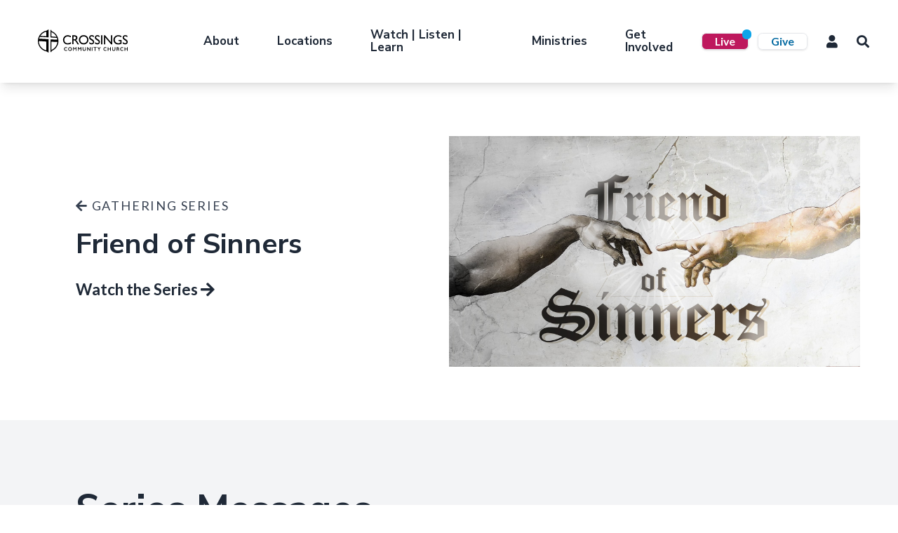

--- FILE ---
content_type: text/html; charset=utf-8
request_url: https://crossings.church/media/gathering/friend-of-sinners
body_size: 117830
content:

<!DOCTYPE html>



<html lang="en" class="no-js">
    <head><meta charset="utf-8" /><title>
	Friend of Sinners - Gathering Series | Crossings Community Church | Crossings Community Church
</title>
        <script src="/Scripts/Bundles/RockJQueryLatest?v=RWC4egkRBNjCo9_aBrw2jUeb13vsJBPHaIryUym02aM1"></script>
        <script src='/Themes/CCC_Site_2023/Scripts/theme.js?v=638354928116451990' ></script>

        <!-- Set the viewport width to device width for mobile -->
	    <meta name="viewport" content="width=device-width, initial-scale=1.0" />
	<meta name="generator" content="Rock v17.6.1.0" />
	<meta name="description" content=" Friend of Sinners" />

	<!-- Included CSS Files -->
    <link rel="stylesheet" href="/Themes/CCC_Site_2023/Styles/bootstrap.css?v=638983981969357510"/>
	<link rel="stylesheet" href="/Themes/CCC_Site_2023/Styles/theme.css?v=638983982082664922"/>
    <link rel="stylesheet" href="/Themes/CCC_Site_2023/Styles/main.css?v=638983906438524266"/>

    <script src="/Scripts/modernizr.js" ></script>

    <script>(function(w,d,s,l,i){w[l]=w[l]||[];w[l].push({'gtm.start':
      new Date().getTime(),event:'gtm.js'});var f=d.getElementsByTagName(s)[0],
j=d.createElement(s),dl=l!='dataLayer'?'&l='+l:'';j.async=true;j.src=
'https://www.googletagmanager.com/gtm.js?id='+i+dl;f.parentNode.insertBefore(j,f);
    })(window,document,'script','dataLayer','GTM-PHHP6VR');</script>
    <script src="https://unpkg.com/cloudinary-core@2.12.3/cloudinary-core-shrinkwrap.js"></script>

	<link rel="shortcut icon" sizes="192x192" href="/GetImage.ashx?id=589319&width=192&height=192&mode=crop&format=png" />
	<link rel="apple-touch-icon-precomposed" sizes="16x16" href="/GetImage.ashx?id=589319&width=16&height=16&mode=crop&format=png" />
	<link rel="apple-touch-icon-precomposed" sizes="32x32" href="/GetImage.ashx?id=589319&width=32&height=32&mode=crop&format=png" />
	<link rel="apple-touch-icon-precomposed" sizes="144x144" href="/GetImage.ashx?id=589319&width=144&height=144&mode=crop&format=png" />
	<link rel="apple-touch-icon-precomposed" sizes="180x180" href="/GetImage.ashx?id=589319&width=180&height=180&mode=crop&format=png" />
	<link rel="apple-touch-icon-precomposed" sizes="192x192" href="/GetImage.ashx?id=589319&width=192&height=192&mode=crop&format=png" />
    <script>
      console.info(
        '%cCrafting Code For Christ | Col. 3:23-24',
        'background: #ee7625; border-radius:0.5em; padding:0.2em 0.5em; color: white; font-weight: bold');
      console.info('Rock v17.6.1.0');
    </script></head>
<body id="body">
    <noscript><iframe src="https://www.googletagmanager.com/ns.html?id=GTM-PHHP6VR" height="0" width="0" style="display:none;visibility:hidden"></iframe></noscript>
    <div class="unsupported-browser"></div>
    <div class="wrapper-style crossings-community-church">
    

    <form method="post" action="./friend-of-sinners" id="form1">
<div class="aspNetHidden">
<input type="hidden" name="__EVENTTARGET" id="__EVENTTARGET" value="" />
<input type="hidden" name="__EVENTARGUMENT" id="__EVENTARGUMENT" value="" />
<input type="hidden" name="__CVIEWSTATESIZE" id="__CVIEWSTATESIZE" value="0" />
<input type="hidden" name="__CVIEWSTATE" id="__CVIEWSTATE" value="npddoGeZ5F9I4QaKObajYVHWZGvEdZV6yyQzzhngC196/+axm2cnXIds07gPBpWnJVkykudy22GRlJxPrseHjhcm16+GNlSSvK6y6alR+n9rrdMfmJpxYEnr/6WSF6VQeQwCFf15XbidKFBUYavgDaNFIOG/4I7QBxZGzHu8b//jNhOkS9CW603wzyRLCY4jOEc/5Y+eh1q6I/1EVYdOcFTF0o9v5BqZD+zbDArF0DDJmqLEyRo6by7tZdLFLMnG9nFF7djBaieXt6DxwBO08fvmSI2gLvt/SFS2l9Hcvb3p+/njRB0yhmy/UJxMtpKGn1FM/rE3DzhxclH1J/gReh5B3NQ00sB71RgsMvEc9pMJNuh/gZ6etsk3vvQ0/8wukA0SZ6c78NG+vfhMbSUPyMXLuquOx2k5pETOJCzmzXEcx6Og6XkStxXTNfzNExEiYnJViSywN9CuGYk8mLxW6Izjx7pFxM/v1mk8OOJY4HVlPOo/eX78FeLneuYzwL6vS4CHHBuHUt0hGJfTXmksVlSyAdSs/5Qi+WKVLFEYB6b6vGRSN6MkOeY7BG43B5Jh4cAQptZIAJqYqbTcHGMnavdzyHEA8+Ecdj346ylwzH6u0Alh4eyBdqWPYRXBGtOn3CWdUgcpAhZFEr6gqjEDMHrJZziJHUZtI4NBkTVnGwJlGaSuDoPMhl4gngA0K5bM1/R/[base64]/ZgvH5i6ZU/CN+veaYztT5d/ghuNpVNmxPDLF4FsK/qF1jF6jNKBsFfG8fsEaiD/z2NPVRTScIndy6f+s/2XO8z+kkMoV2uWzKZCA1I0VxripxRUO6aMFrXlgou/ISCOEN6FuWVUBvMu+/+YQEbp8jMFzR3x2pdR67/N3pv9CF7yRGwGPt2WqcgBGHxqND7J7wVMyuYb3Zipp4hOuEghP6YTF6QPusFt8eqkBqkHXao7yh22gN/wiBQZHJHkh4OEkYe+g7n1TAnZV9WdnF8XOOK2G+3tUUUxMK+MX7BSjXJMrlFu3RsS6FF2jk+19XAIo+4gxdD9WBRLnJ2VNqnjTB3QZozUGuLA9kolWR1Z0wQDfxSiw+Ta+/SsjSFiph1M7VSxPqcQSAC/w87yujkELos7kFTypUvBqRQ6IkYrQWo6WyQRhq3hTV+nA/jsqk6qB7ne/aIlvZEF6gtlj3Q5xRS7SgQgV+K4zlyWKMObKangQVNQzQXGH2uC0vWHI7h15S9gBadB1lGBYtr5/kLQ5RlnC7m6fLSDzdTUXGYB5GubJnsnKpJt5oiRfoMGBombHzTnSad58wyHYNytLl4mTCpbsf56WuTUKlNNlGqZVB8OshaIcfp5HnOBadpPZZvcZPrAA2rwa9ZobXEtXBytDEnnxSKEZSzXp/Av6cYFsQN3iS+ismQjLqWbZU0Uy0wDLIp2f0cUG8YJDREJ2gV/vXr6gvpeYAHp1HZ7wKxK3n0GjNSaA7OPd0DmlaIfO6Ig46jdjWH8/rH16eBt3ABMbcQmmyMdeWuXGHdNAmmzbVfIfZcL8/DSsre6bgNzD3OmHRBMKLIDP9uJiPOXJEiz2U7whhoug7ON0GONtOrN4ROsTjFj44kN0eBHVC2CjLgKFKuEY+GUzhkp+QR+EO4aGKqUzvi0/K9daQhbkRfI0CIXwZRVBgol/L0j/HWjLcXN/pJq+aO7lEpm6t7u93OEHAdxjTWe5Br6TgW5aW5M1Y7ckO2o2XL/S+WsGEaTnJRF8b8MwdeyV/pGbgLXd6oL9DqlYLbQYfRR1wO5/rF+Dp4v+A5ybcXLkDBsq2DnZX/S1zSdMleS/at/SZ6h1bokbxz3k/KITlJ2Cg1DF6UaJ1EAfX2fg6bL4gb6p5e+NkUdyOzfdlSmWMhlS8Y9A91PM+DcVWerDgVGy5pee77+hOYRRgTAW/crGZlDIsqeLO739RJS0FvCPKxQrFIQbtlD1SciF0HwUnOq02jme0BPY722SdsWYLHtXJWKaUHl1v6TjEW/CAQ4dhtVKL/huqlMuWidon19A/4AxT+q6FuKTK3qfnaXxheFcSDDrQmIt4rQAXKYvHFcwNH05k0VcpptWy+vCBrX53fJ1jvU74vq3TRSkxew+kgK2YSLbS6cDmObL3w1AN2P8PFIG/E7Zr2lxGrqncG+FJqb5nww7hHDQrXw0pH2pzHRVi2fLZxSKWpBM1KYs32b0HqRxx2Xb2c625RebP+WoRnjI5TkuRWyUYkAN7rXNLhP+QCZENgJddK9H/xvZOnhWryUnOLN3zc+Kct3sooeabkBMNMkrdaFmDoMpPhgUkLmN3WbvX9rVMxZZmn5qbQ2NdIbtPuZry6MFTjU5UqnmcDvYhLR3d6tqhffLPeG6tN2uGblrVEVQAOnJJbV7ahCCqe/9X22QJi5WX/k2edETteB5gtT/DsAG+obohAnaJ9DSzJKPc+xevj43Pn9DU7Ya+FypiiLAROlmxAC2AlpCIU3lRmBskb1/4woCRIMDrvjIHtnRbf5iYsgX7uNNqUAL6I4lTYby3dkPPVsHx6HVys8V/JLuH1j+32XLiYwPUURbNRO2HePMNn8t0eOduO9yjBWk65xCIlVezV+zjq3494LeUd+mkWWBldzbJZjM88nmg0nWNNGH+kNxDuPXDqrS+lw0ucyBP4/fXVkEYHUUcnvrZhm8h7U0dBDfz2uJj4/U0Db4PVjy3AZO9kfgZnNC5y/dCg3xrNsF1HRW19bbfZJR9O5JwFKpF3qWqConLdnCNJ7eziwDLNGxbIJJWxJLF6OtWHJXWjS7vSJihi0l5seaoIsKMPm//mISxWR6UBfYPaJn/fvFcZAbqlLd41h/frYdLiUk6e3sT95xUpWru1tLtQPcOd9+DvbrEWyCUFTPS3GdlBF/[base64]//S6Ws4KvxiistePjtU/9UwWFulA14GCV5IY8X6KooMxwk8ozk6VZJNzgm8fOpam66pcsgIgYenyBZmyppoiamdZQSN03NwcLg5jHmJtZ7LJUCVpz6HzMHtTys5iwDR9yCKvuS8c94t3zszmnKIXBAMPPH+YSPDV5JoZj2uYAiIB02oZBbrrWAfoUz/t659OuaNwSaZhGlyeLDODUb4kqlr+EZh8f+YwFPhb5rkLetn897I5tzKkpqwV6SO3MR0SKySCBNCcCZ6Da43t/[base64]/6bOfHFFHpuOmPgrH/L0lNIeHEkzm2AaOjq6kHhL8g+RtxsGxTqRudetZvq5i2GBBoK4lkIyueZvATC1WzwIUFuEp5V9NHe2MEZlDaAY8Cc1THoNQwLUjX85HJqBAUQsWNmrrclg2gA6ABNA5zvQcE/+OKs4yKVWHBSiIiGkVcfj4JzisybmzIkBtRmJ1MV6/Xqhm9Yx+3NgYOTKK6J2vBNqSxsie76Z4VLVrVwqXaJeE+Xt3u31Jj6AH+UjOF8fbJZkBoXmw6fUtmQNIi6/q6Zubj+MwgvHZJJrrIEdnzmxbLEPFNZi5CjTZlO4Igi8wf14Po4XC/UL9XXOiBFf1Gd0CAEoN5VABooRSPZFEvLYPfZcnt1SA5eSb15O90Pu5ZfSUfkamu0QRtad15NA1mTXN+uwSLPTEES/MQTwSze2c0lmOtzgoG1lCF/sz+HQFAvsi3e7CpQQk4sAD7vL92XQMnZM6l6EOUFjojeyiO1ybtqN4d/nHdA6F1goWhV17WGZ2dywpz8KLZCwr7CKTk2H49QRUMjmVF1gg3x+jFMbzSoKXLEEXSh+KUPTFYqvUrW7Rpwc4bJkeRSBGDmFEa+/eDDgBdIfAY4Qgb3fklcFI0inhl7C1IvRTVsJSM6WRYfSDpSFki0dqbFdtdZq3+c5+taohvLyrb2OO0UcH4F+YKcOI3bNXZ49KAB0sSk92nCla2p2yicYjejHek4b4sdsivUVUOFtjdmwtOzEhq9M0PGcR1xsc/tXG67yoMpoHyln4ob0Qg8jjn+s0Lgp/mdLGd+ntoQOumYo2aQhrLxKUVQtbqLhTubYW6a9Vqy3hDVC9KJPX/yeAXjrk5IOxgL7dzWL75IID3FQICz7pQums89EcbiLaOecrsSsXKGC09jx+ogYFTTZZp/[base64]/eg7+xDcn3QmMAfnLmSMAjuTczYcaD+X0R/UhXrYfl5W9kXWrE3a2laOjU0EVxSjQyciyHzX/C4WO2zSTR3xKkYmwplhNQGT3gS4HQMqTZbv4TYX6THk5yi8SPSgo3pGYD7vxY3JScTRE4Nz/oQftRltB/oNVHx5xUvI5Aess4te6e08puBgmfQXwoNxv8InHK5ePfwVkVXMFDgXJwRSWT9OQqR7K0JwjSZL2/3dLGzbDRSfK/+M6DVAnUUNAceJiXJY1UOrxHgt/CxCtfl9mY881SBxE1KDOUAHR//Bay1sj0d8TBa8FhPkUW10xYK5Wy0rhfZeUKOOroUySZOh6VUxexLE2k0xEpRI4fZHRSXogx3XsWMceZ6G1Gcu6NcOiSdEq9Hy5fdA4PkFU4nqMniGFFEvPctMWkFxlEiu78/IeKPFpPJdtqCr2tramlOh8xoqBmPUjqMKh5Ou6t/+WMsv+/WI9ZmIj0FAZp4L6jWU4D+0konTnJ3lFgUbVdFXLtfDIag/U4zQrVGZ+eRUfGXWf9maE45DwvekUZgImWPxHu66qpwOCDzN+3f+BtFB0DTk5sQHpF57N1bWnboINE5xRaM3U77jl+T/XSzCdvzSMt1F4JADzioha/uNqojC8E1z3ws82eHrA9e5cIh/MCq5a3YWPsgGYEU61t0o/ivxgyj+FfFWO82G4qqNCqiurgXcQo7jWQ85YXPQV6C4g6LK1QKjkD2jMp0EcjLnvs1a2VivIo9wU1EEoGZtzZdpObrb3ggLR7svIMhWLBJCcj8Pjym713ANmKcIVwhk3OI/V3hXN5u2nx55g73VPqAO498gN3Y+a1AQPxoUrxQxlaeBdPtl6RmVjzWvwIfxQt0Jd+31uu+wcIgrhxW84tEZ2jbPJej0XiRSKI7u96xqSX20TSOtG4veCBpwbzotgvgefiL2ORaAKq2+Rj/inIFZaVLN7bV8AhERZOxYVKK4fFPmcuu0Ktlda0aV3gnZjhFXNG7fluWF49YM+QH2xUJ5pZdM6HFWc1+/59M5vT5GDspxW2Qisx6A/WmNqidxEUhIiPnwQ1p6qllbyoXi5e0ywMIS5uWRs4EAPSOOvK2qq0DGQiD++aPeJfA0Kx9YG8DcWySJeUzsS19ZC63uSPx3TGFN3AJFn4i0jJZpXUs419O/S8x2p1dlI5metQiOSCyf5+PoiKeFzv6pBhCYKrcjWKpnYi5fNfUQ8M/JaFJDbmb/X0jjWOrxr7F29kafYt+Em7j2zgnPlcT1JLF3d5TdUoxlWlD1HEzcwTlCz9CV8WPQPgxdwXXzB3R0qwjTnV+ltD+KicjCCapDsGUB9WJPSKogmJwYv6gBX0AVDIFD0KLsevDPkYKUHD8HRKWY7beJeYa+K8KAXDGpM8jRk0wVxc36EfNIYrx/QGNDpan6AawwiJr4PEygJhLZlobIoWJnexF6KhuEQdX8TeTAGqu15tGWpOIqzOTnr+V1f70jRlgeXLrSt7XgT1mGG3H2Zf6vgwESmmmQQM1j0iA5dcRTziCQE8cGt1eiC18ntQaccbSIv/R6U6PG03adKEiJ5Ndg+bZRxaeBWo8haU/OmDz0MrI6Q8RWjOtmAQrPLoLlDxRulsbP17pKQivNjeJW6xKLefS52PuGrc3lOyaZyiA4+srHjTifuhjv3mthEP6PrxCAYc22JNvNRAuKB63rM0vs6WSH5AalhbBAOZNVG2OBeJcfuqbdzCfStEMWdYqFa6raVQDI1dvsiGyd96tEI5rDm7KUK0pw/4rbVWeOueMe2curepixV1zZ6nHtfgZnRfwIT7tNTACgI4HLMvc1OdsVxoP39AO/k2SzOKehxowBCSDYQsYm/Vag72Iu4OrOws2yyrCaNUha4JVsvgRziZeilXFnc6EWLzd50C9GZU151Gc5Z2wf/d4e3k4sduQg+wXoz8If2TVHcxSZcxVTNQtsbWfZPSYVg+7VZbSDwsihwYmI06VnddjnmGT4lkTzcGI8DEfUs2OFAZfU/kiVjbWKYf0F6s25NukqUv1wjFag4kiZv2sRzTuHbDpwOy0ogLmb7gxEfLssazrAOtPMvtDfzMB+3NBKeU0Fqp04qih2G61b2HtpwRmDmokjadmzForIpzrkMCDVHuQliR/[base64]/8CvMRZjqLcgyMD6oLj4lANqkwDCVbiiknN9c2SOP0jl3+wQwtPNd92AIhNJWF//ksv8C78cHFWN1FEr6pEzv8jZyBcb+19jJ50uUqu/MVj0Te8HPMyk0o3OTbyfp1vz1eOj82gLdXDpVIN5yc+r5Swsqj1JbfYKTVyTAzkk6D1LCYx+xHIbq4usPxixaXt14WmbsNFOrxJdNMwVY8eIeFSfrJ/hG9cIXdt1x26DMS+y/KefSVHPoEjFOYVwbgRcOlmO65T79RcP7jss0q/unqBjAJv3jLow388VxBj5w2V0oSSggwQkhLPqW+6YOu9pV1GwHpgRxUaYVIC+HtqiwX7p1Bx60V/6iHDXjkueum2VPS37QDCrIthxmjIRI/JL6qoRtmlIA/d/4kfhBmAwHDLnztQIPxk1h+qPik8pVwkjQUDq0ipf5/9mu0Blr8N6uPxAqdKSdGygf7lDMKK/o50szclXilk6K7w3asUfx1epW21GgNHetwNjgudwYANppaJziyZix0Htp9MiCSPfc3Cl6ODps6d1885v/Neoc1n6gSB+kawf58tMfof1M0EB+fUv+0xGIWjaHy/nt7Wk44uFHIlSrpFhets7KMk/Be9FA+8Al5HTi8nA/[base64]/d29ifRoPYiTVylMa/vhgGriCf8S2AiBi2hHXEPf4PiJeo2dPh6+wsv7XWnhW3Li558rso6XpxuhHa0AEVHZ9MmrRFbtJn28tQph32pfrRypJAI+QhPMXuaQyeNxRRcuR1pMix62/G2/fieqyee5z8/yseQNLMPmWpZMFTfXFDxVU3JeH65azqJeBxgnftX1vqJdeXilVSSa8jyBFSYsRUE59BoikzbiBhBv8sgwUID+Pi+Q7KkXw7KXShHA0qv9P8PlriuO6X26rxgr8QlcI8/uZze0qyzqf1GkGS5H1xQDbROUR/Ku/MJgwEd4y+8vPJmTx56T/K9EnlK6dj/VYONFnNkYvHv3pnpw4PQWrMtLh826zaj9AHLIw6Kjnj7VzA2gf+75eE0XjAPDMSXmcJN2tbsOna6n6ISFdB0QIFLO6OzHrotkKsJ5J1Td3AjKaNVgxKoYX9C3oIzekFRnIHB5RDMKdL4Yosoqfqo/KWQO6seM0yZhMTdGSl/qCc/qD7W8LtyzqvBg4eCehCA1riZMs5fgRw+gHgB9BROZxGpgJHbpRh6JP673NRANUHPC7ea/[base64]/xlPzjLkVkPgY/FBkJ2oT1jfK7yVv5U9TnS34jU0nUIYxL4xHVEW8BCApFZ+djhLyjTDXSz8LmsqFateJb9JzpYgBVyEqKQcpqqQsg6I2/[base64]//QW3NsupWidipFSAOf9ZfIk1uVtBqr34QcAmRHCtxV36/L/KFal8LKtIH0WU8/b8XDGbIVlbkHMMorKkVmos5mSrw87TzU8FvvPqkowZ30lLCz1c1I0RM5OHiBe1r48N/NiJodpE4T1N0ZovyjSRdqwan7QkB5s3+qkmY0tFUicR6DD7CWQH8ekWh5Qp0AKP0wrlbW9rxawOni17WpGjiDn8EdqQDMrUH0GYTCKlp3woJv/owTQC7CBv6Dt7LlLb7mf2vlNtM8W3iTDg7dG9N1pLDD/[base64]/4kwOYUJGLSjQ3st3J8IQwWjxD65/Xa/X5zf52ewzcrfqGnW2KLb/MI9/dvLxBiA2Zv2W65wKzh0v785/T4wx8v17/iV5gj/0n+0WWduCW1Gmg/BvBWzTKJy5QHGFQXHb4ts7w5Q8Ctb/0YeVAA0NBQ/R2G2RyCyOtkq+eIDaoOH1ev/7smbwmqt4P2Qfp/BHH4BXm0QK3ngEXXdzvnf+4AHEjQN+7bMVlm5UdYfQp9Mz3nCMhJnVpskeNYifp6w0uoLcikue9dYnX4inhq3HGo5bZnPdPP1V0C+kwyEYDzUuvgA1wORP9WfpZWwaK7bix/tDLPBzTroZoY8APhmndv8w4V6y7fXQVTxiNq5yWBNtVcngnYl7wMsEas19SJMHpNo7nYG71GvUOcEdnj9Wk7TU7lxZBbgA/F9ll49tfb8lq4phcIekBVF7O2OWyAjRwTmH9UOLDt+tms7CF+avK/hmda7i+ngtB40/eeXhFln2kmdzc2PHVXIN83xk+mAOqD5Df4TVAIUUsFb0MaHxocb7LIuFjfFZ8Xa8zax4A5Sa22XHla6nDPaJ/ewcWFcLxR5uwSF+U7yMnzFJTSugo0Fq/d3sWATG8NyXHi0dc+ufXlYNUjIyQZmhmSUKRE5Wwg/VXz2rCOWvbvZ/5R8NCqvWsV+C2AxzofTFPflnC7OG//Ob/kz+ZfSoV/EQfp6t65jECAxhEloZ+OqY5SaFgY8/Ai9ry5hKIxRRadgdGC71s2OOGZS+9xCh54ArQ8meDZt7O3jMjrAa4NUVPdKysHZwJA/dvAdcSnkyBnAH6FcPsw3pHOiIw9VugHyR+nANJIPKwIb+4FClZQTi6zo7NW9aBYJQ5zByye11TnzXIEfVoN0iezsTzGYn22iMSDkvCM9nGO/R630P5vh7/A5+VL0WvpQb7cptNrePYOgbsLuKS+412lMrigE9hcLmInSIpmrygDQi8dx8PasTmI+Uw04GUqcHzSaUZuu1b2oL22jHJm8VjPbST5olDF2vej6DWJ34DLyZRlP/mEjWiYDbZbhh8c3mI5yZQ1eLClKJnEWun1O8Kbh3/d0OFqZlOzVoAqwnAarsrXoSdZ0ZfeIrtNwOsHZmZxo9GH3/Bnq1sXBl0igP0VPVzFBED1YO5yNfkejO0QdVdqtOG2bch8yoJG7q1IVAim1nYJ8MBzhcbNgif8dVeLRzvFsPh4sBejO44+x77Al8LInYI7o/FHRMAcqUmntGKfi2GkAh3VaIg+qGBwj8ABHNcYd/36egM/QYOoxV4fE2w2b3tOzYch8uaFNZiZKGKGs0usmvu59B2XmH1Eqwjptfj7PVjJY6zi6u1zYDegeuFKb86KAl9mpEYiFqZ8NpCyJroasNXUEZyt8h221sWWuMPvYbHssXZ1xSGqk/YKavR2rwRSuI7E5oYWP4EFM19axiJ96gPQ4j4kIC7umMkymoQ1ZaSd7uvNKQ/FkQcu8/B4rNOUIXw0hzLBCqZ5bw68BHylctSzBN0wu/Xe3gbPH6kkBSJObAbvoE7MqpFybn9uVAadhEDAi355vVDBRJE4XWHBJ/r2aGu7BNiQAEV/EJpSU2dYPY67YbqLd5556oLANNlv1NUHYSQn7WJDPYn7NFaszrEXLNRu/5FhOgCr7fTDQhLm79kzQHbkSkbHfrZBHxqqni//pugMdnxI5YzTd3mVDCCQTZ7X648sE75cjGHoUilZ7oya1gClf84irwMvoSLKbiVD6tG1arHiQqLPsWY/e24lS5a9KIZT+cO+9fsomixS7lH0xlCJnXxqvrPDoCnMMNBqszUC1WMPntDDAD7frqMWI8HY0vem2piz57StEfus9CngF+iT+ChqSpZGNp9sO9B333YM5pNwS2XkDeFNcWPv0b26m22gNLjhs3uSH8zlWsnCFMs1SElnP4xO8CetvYv8kSgT/YGMj5t3JMVHuDiIBnTxJ1JOFgIMmfVbU1hcke63Fx1LTcV0RQn27aUSI9AouTni7CaYK904GlV1G+nkLxoGElNYsFtbX0B5xJ3kbdF9SIh85s0ZmDu2+/M91HuBIWmXGfqWG5AwIc4Y70dfMZ8jgvEiojz1n5RhEE3mqhILOY7K6WU1CqJva1Z+5G95N2FsYIvWtFnQGV4g6kJrYjajwaCaVGK1wei7vlF6sryWI98F0Z8YoZ8DEC3F5ivF/zB8OBsJxp2vebrnUbzkyyUHNfVoROad62509u4AJuSzytgueVIXxyevV9ke4FJfmUpLXgiYvundD7u7/SyDjYZlQAdONPL2EdpskkV3CTzauQXSqhxI89TYLkDIKJ24Uah3JtDYX9YNrsC/Mkf7oBNanbxQBcjMoxt7cPUKd6oz/yKMx+FcwsFzOsDsII9lKAIDNRl2oMMvIVsIBOIl+svJtT3fOILlcniziY3CvWzISuK9FrKzLoFuMXdQ6MCzqMR9AFi5y//[base64]/aHzUr5jpSFhvUp3X8E+wQrspeGnQ2dTFsSPFNvQRxyIH1YzNkLp1p+aUG70Me+zFKNOFUdZm31KVSycDFkfRPIa34dxrrrN3n/c21dSMnxeHHURK+6IuCuEeo4kduLCRjzJcAk+1gLmLxMPYKAcpdOt8jlFurkidz5YPqKnw0WW7VnfT7IusNzkpPYNhRUfTnJ1WK0Lbqb3y3NugDUeq0/KsuXgn3LCd4anPqoQ1ttSAGdT9TTnxS+N/7MXq+FTlgkU8odnBLMBYnzKiJbdEr0mflEZd7saIsvyxEOSyXJrfeIxK63awspy0dsymORWMA+3bjH5m1TA6J+FnB4AWZcO2xj5FqnGiH9lvVc/wjTi1+cVJ0pujozGY7UFRT1HObOUCWOj6Xw1UFk4a8I4ce+QGvrt42gIQTXhWohE3//HD47AK9YW2g6E05YEA9KJqcljjabVAuz0egAKNS1E6i5XWu0a4JWA59CIZw1VsmmjcAWSE+0W1yYA/gqbSjF2wxVeqdrTUj0ajW4RATl96KHnhSdCoLzgLK9zCkEkqGDXfUR3Jn8XnVlVRuOn/6EYQRjDVeZWZmYaRK8JHSwyZ+89Ltdrfj94k1dR0SP1ZGW8ekE0Lbdw2QBotCiE1RJ4ipj+GOOG8uZsqvUIyIpk6eisAKpsXYK6lyXATdHcWoYB9T/PaxlHLNVfqm6P9XoxgrxeIVn+SpCzUDa3TX/5l7twZ29g5HW9E2WjcKMK6ip9gQx0e6zcVv+j+SITBVl2rwVE229pAlVBFzQhJPKFiAeuNODsspJljCJ5QyPCeLF1Gg1qqxDL09Pqy1yz5C/6320TMjlZSFKeuN1asyCksxqDil/oZgAGaF73S5xpywEG5/oP7aOVHJP45tCgkyce0CRpbR2+J1OiPgu/hc31sydAsDfByfUy5Xyv79E4GdQcEqu4T+Xc4TQZxZgF263Zf7Fmgx+ZeBOZ1ayfgnyXE+SaG8g02vM9UuRw78vzscZk/jwcAbIwdx8bEOfM6xHFOEBO5b1eTCoQuPpPHPrBNqFo7jDlPjRTSrDf8SU3GIpVo7fQQCzGdXtTiod9+DZXkurALE7S5qso8SyzowK8K1fONMjpxAsCVDlPPflomIe1cHSZLLBG/GWOLXCGhuwfdzIVgK13ui93b9Kwfw0xG2Te9sXs4saDk1JyKUEgeZ4wAnfMU6o6nG2iR0Eu42CS9LiSyyfJJjIN1z/YjPjn7zC8tFMTjsnSdwjlBzqr4/K7BDlwalqqZj9zYt0+9tGCdxLlkqX7iUrqo6H91IhLY7ZU7YovVejtClha7658sNUCnLx4HlhnWM16JLmk9bIuJrp4gfCl8nehDOkzBq1ZF7RP78fEjnGudmhozuV7bJzYqgWrQLE4SBx6TdChz9SpGImAy/65NRld0Z5bveRlYyYjQ86wMxkP8LFq4xkfeZ3WV2JdjMV98owXoTnWCShvPjKaQrBmH3Chhq5+84L2KAszJCIWB6bpNqJPAaalkTY8T3d1QMdGh2N+1pV8/vO0XaGJyHm5L281WNBQgXraIhHGSgMYDHsY6HgN+uibuH80GIXgqZtr0uVDFOZdSBnPmQd8u6yskzxzOBcup3p0s5dAttAl+zFxzgFzCl7xHjC6/NHPLLQsVfdWJaCY/ltQinNX7pzYqd47nb/XVV547RrAK07EwH0nRJxuVdM3WxAHbEYLcDBx9FxwitV62BSHGy6eOEDdW/mnDyjXkHimgXEB2AnV/+nwo3WZmedNcq5G6a1QhpwkRLJlN+uhVCzCgL7GzdNXvTvodstYL/ldsBk3/fHX9jcLsJCCKI+W8jOTl8PtudeszF/5t4sj0qL+s7ItJoLTJP47w2X05z5lQh3z/[base64]/NHCwmfo7eplsJ94pXECpYxZ5c7kaLoOY09tzTfpueIOFOqNeYmAKOXfmSLx+uATTVy5Xf+5CrR+uSPXMFYMVRDaMbzqCazkgdBU+MAhRBsbTnpCun3mv7Mke5y/sorHptH1ghYe08q6MKeG4OE3k+4jZ4TLkpHvefUfXUIgSkfA9szJyF2znRPX0B4QKfCkyu10E5r9iWvMDOC/VcMriqOT6Kiu74Y5VR01Kn2C/R5f+NRQJMucy9gKLeJ43YcjmfF1MqqYqLnuY1eAXLg5Va+RSQWNu7wYezcX69VwIH6l+I8CExXwD3Cdm2zy54cCvs+8Maqai7TvlEh0hYchwLoj5lZ6i9NjxkopeZKXvuucuTnFJ2rp4ZYG2XtzMlJHHZSapy0JVyWU/4Wkeqo5QZ1abZLQ+fMVcc7qxajd3QvMa6QZUJl+mIo6M6wQ+z6RlkIErFhKJqhUIfERX2J7WeDt6zd47vAOKEJBMWNxBCQr2lYiCBR0xTS4D6czErs1kG2FSEU4kcWfcpgSBJmP+jqleMv7FNHmVFYQJ3Aa4c" />
<input type="hidden" name="__VIEWSTATE" id="__VIEWSTATE" value="" />
</div>

<script type="text/javascript">
//<![CDATA[
var theForm = document.forms['form1'];
if (!theForm) {
    theForm = document.form1;
}
function __doPostBack(eventTarget, eventArgument) {
    if (!theForm.onsubmit || (theForm.onsubmit() != false)) {
        theForm.__EVENTTARGET.value = eventTarget;
        theForm.__EVENTARGUMENT.value = eventArgument;
        theForm.submit();
    }
}
//]]>
</script>


<script src="/WebResource.axd?d=pynGkmcFUV13He1Qd6_TZEEQeKJm1tIrpeUkxr5EhHDiRv5upIHrHnE5WoLZ9g3PNIhriQ2&amp;t=638901591720898773" type="text/javascript"></script>


<script src="/ScriptResource.axd?d=NJmAwtEo3Ipnlaxl6CMhvty8txAzHeAtnk_Q504BDWWIpbB24FMHolhKvv1m73vqobPE-hF9H5wK8Wdajhl6_rghyIM0O1KUuEWkL_YKRKPBK3vMT5mskQx9rYP012HCCZh8U-2imrGDKVRlCWAbczLeAwI1&amp;t=32e5dfca" type="text/javascript"></script>
<script src="/ScriptResource.axd?d=dwY9oWetJoJoVpgL6Zq8OP868NAkD6IY4W0tJkaEVCsCXk6CeZeogGNkRHclPL9zfTbat0FL2YvQOwHE-KUlIj0o9cykWKprEGqq_97TptmfMv9K0SNHQcOKWNPr-JkBjT80fSaxyS2mkLgvsZeb4mGcsa41&amp;t=32e5dfca" type="text/javascript"></script>
<script src="/Scripts/Bundles/RockLibs?v=2Hf0StZBLJfkMGBbrXaC9KsywNWSMMV_OL7s4xq8KrY1" type="text/javascript"></script>
<script src="/Scripts/Bundles/RockUi?v=bKv_w2j3zOf1jKnfGSq1aaM5_Cd1DAW6y329V6gjsN01" type="text/javascript"></script>
<script src="/Scripts/Bundles/RockValidation?v=ZGZVlETu5hySvggAPSHN2z4wwXVKeh9vUX8dHhpb7iQ1" type="text/javascript"></script>
<div class="aspNetHidden">

	<input type="hidden" name="__VIEWSTATEENCRYPTED" id="__VIEWSTATEENCRYPTED" value="" />
	<input type="hidden" name="__EVENTVALIDATION" id="__EVENTVALIDATION" value="1k8ivoZ1fUNhfNDiRYWIVJJ+c9ZPzL793fFUEah6MRQGav98bDZ4GAOQs/wIrlue+GBW8BiRvu1vjQhXUR4r1MoFf/gC7kw4HUGDCDqLeO8OugDj6dc5JlzCylTbp02h077JNNndsHW8ATi2AqvOJdHKg2M=" />
</div>
            <div id="zone-alerts" class="zone-instance"><div class="zone-content"></div></div>
            <nav class="tw-sticky tw-top-0 tw-z-30">
                <div class="navigation">
                    <div id="zone-login" class="zone-instance"><div class="zone-content"></div></div>
                    <div id="zone-navigation" class="zone-instance"><div class="zone-content"><div id="bid_3366" data-zone-location="Site" class="block-instance js-block-instance html-content">
	<div class="block-content">
		<div id="ctl00_ctl25_ctl01_ctl00_upnlHtmlContentView">
			
        

        
        

        
<div class="tw-sticky no-index tw-top-0 tw-z-20 tw-shadow-lg tw-bg-white tw-border-b tw-border-gray-200 lg:tw-px-3 lg:tw-px-6 lg:tw-hidden lg:tw-gap-6 tw-grid tw-grid-cols-12 tw-items-center tw-content-between">
    <div class="logo tw-col-span-2 tw-relative tw-z-10">
        <a class="tw-transition-all tw-ease-in-out tw-duration-200 tw-py-2 tw-px-2 md:tw-pr-8 tw-block tw-max-w-[125px]" href="/">
            <svg version="1.1" xmlns="http://www.w3.org/2000/svg" xmlns:xlink="http://www.w3.org/1999/xlink" x="0px" y="0px" width="200" height="200" viewBox="0 0 200 200" xml:space="preserve" style="overflow: visible;" class="cross"><path class="tw-fill-black" d="m90.31,81.05l-79.4-4.3c1.32-5.29,3.31-10.26,5.62-14.89l72.78,3.97h.33c.33,0,.66-.33.99-.66.33-.33.66-.99.66-1.32V1.32c0-.66-.33-.99-.66-1.32h-.99c-.33,0-.66.33-.66.33l-16.21,9.92h0C31.76,17.2,0,53.26,0,96.6s31.76,79.4,73.11,86.34l15.88,9.59c.33.33.66.33.66.33h.99c.33-.33.66-.66.66-1.32v-108.84c.33-.99-.33-1.65-.99-1.65Zm-18.19,19.85v73.11c-36.06-7.28-63.52-39.04-63.85-77.41l63.85,4.3c0-.33,0,0,0,0ZM20.84,53.92c11.58-17.86,29.77-30.77,51.28-35.07v37.71l-51.28-2.65Z"/><path class="tw-fill-black" d="m115.45,13.56v-5.62c0-2.32-1.98-4.3-4.3-4.3s-4.3,1.98-4.3,4.3v54.58c0,2.32,1.65,3.97,3.97,4.3l50.95,3.31c1.65,4.96,2.98,9.92,3.64,15.22l-56.24-2.32h-.33c-.33,0-.66.33-.99.66s-.66.99-.66,1.32v99.91c0,2.32,1.98,4.3,4.3,4.3s4.3-1.98,4.3-4.3v-5.62c34.4-11.58,59.22-44.33,59.22-82.7-.33-38.71-25.14-71.12-59.55-83.03Zm0,44.99V22.16c18.86,7.28,34.07,21.17,43.01,39.04l-43.01-2.65Zm50.61,45.32c-2.98,30.43-23.16,55.91-50.61,66.49v-67.82l50.61,1.32Z"/></svg>

<style>
    svg.cross {
        width: 100%;
        height: 100%;
    }
</style><span class="tw-sr-only">Crossings Community Church</span>
        </a>
    </div>
    <div class="account-search tw-col-span-10 tw-px-2 tw-relative tw-z-10">
        <div class="tw-flex tw-items-center tw-justify-end tw-gap-x-4">
            <span class="tw-relative tw-inline-flex tw-mr-3 live-button tw-hidden">
                <a href="#" class="watch-drawer-toggle tw-inline-flex tw-items-center tw-px-4 tw-font-semibold tw-leading-6 tw-text-sm tw-shadow tw-rounded-md tw-bg-pink-700 tw-text-white tw-border tw-transition tw-ease-in-out tw-duration-150">
                    Live
                </a>
                <span class="tw-absolute -tw-right-1 -tw-top-1 tw-flex tw-h-3 tw-w-3">
                    <span class="tw-animate-ping tw-absolute tw-inline-flex tw-h-full tw-w-full tw-rounded-full tw-bg-sky-400 tw-opacity-75"></span>
                    <span class="tw-relative tw-inline-flex tw-rounded-full tw-h-3 tw-w-3 tw-bg-sky-500"></span>
                </span>
            </span><a href="/login" class="tw-inline-flex icon-btn">
                    <i class="fa fa-user"></i><span class="tw-sr-only">Login</span>
                </a><a href="#" class="mobile-drawer-toggle tw-inline-flex tw-icon-btn tw-text-2xl tw-px-2">
                <i class="fa fa-bars"></i><span class="tw-sr-only">Menu</span>
            </a>
        </div>
    </div>
</div>


<div class="tw-shadow-lg no-index tw-bg-white tw-border-b tw-border-gray-200 lg:tw-px-1 xl:tw-px-6 lg:tw-grid lg:tw-gap-6 tw-grid-cols-12 tw-items-center tw-content-between tw-hidden">
    <div class="logo tw-col-span-2 xl:tw-col-span-2 lg:tw-px-2 xl:tw-px-6 tw-relative tw-z-20">
        <a class="tw-transition-all tw-ease-in-out tw-duraction-200 logo-link tw-block hover:tw-translate-x-1" href="/">
            <svg class="logo" version="1.1" xmlns="http://www.w3.org/2000/svg" xmlns:xlink="http://www.w3.org/1999/xlink" x="0px" y="0px" width="231.2px" height="58.3px" viewBox="0 0 231.2 58.3" xml:space="preserve" style="overflow: visible;"><g><g><g><g><path d="M85.2,32.2v3.6c-2.4,1.3-5.2,2-8.3,2c-2.5,0-4.7-0.5-6.5-1.5c-1.8-1-3.2-2.4-4.2-4.2
              c-1-1.8-1.5-3.7-1.5-5.8c0-3.3,1.2-6.1,3.5-8.4c2.4-2.3,5.3-3.4,8.7-3.4c2.4,0,5,0.6,8,1.9v3.5c-2.7-1.5-5.3-2.3-7.8-2.3
              c-2.6,0-4.8,0.8-6.5,2.5c-1.7,1.6-2.6,3.7-2.6,6.2c0,2.5,0.8,4.6,2.5,6.2c1.7,1.6,3.9,2.4,6.5,2.4
              C79.9,34.7,82.6,33.9,85.2,32.2z" class="tw-fill-black" ></path><path d="M88.6,37.5V14.7h5.7c2.3,0,4.1,0.6,5.5,1.7c1.4,1.1,2,2.7,2,4.6c0,1.3-0.3,2.5-1,3.4
              c-0.7,1-1.6,1.7-2.9,2.2c0.7,0.5,1.4,1.1,2.1,2c0.7,0.8,1.7,2.3,2.9,4.3c0.8,1.3,1.4,2.3,1.9,2.9l1.2,1.6h-3.9l-1-1.5
              c0-0.1-0.1-0.1-0.2-0.3l-0.6-0.9l-1-1.7l-1.1-1.8c-0.7-0.9-1.3-1.7-1.8-2.2c-0.6-0.6-1.1-1-1.5-1.2c-0.5-0.2-1.2-0.4-2.3-0.4
              h-0.8v9.9H88.6z M92.8,17.5h-1v7.2h1.2c1.7,0,2.8-0.1,3.4-0.4c0.6-0.3,1.1-0.7,1.4-1.3c0.3-0.6,0.5-1.2,0.5-1.9
              c0-0.7-0.2-1.4-0.6-1.9c-0.4-0.6-0.9-1-1.6-1.2C95.5,17.6,94.4,17.5,92.8,17.5z" class="tw-fill-black" ></path><path d="M117.8,14.4c3.5,0,6.5,1.1,8.8,3.3c2.3,2.2,3.5,5,3.5,8.4c0,3.4-1.2,6.1-3.5,8.3c-2.4,2.2-5.3,3.3-8.9,3.3
              c-3.4,0-6.3-1.1-8.6-3.3c-2.3-2.2-3.4-5-3.4-8.3c0-3.4,1.2-6.2,3.5-8.4C111.3,15.5,114.2,14.4,117.8,14.4z M117.9,17.5
              c-2.6,0-4.8,0.8-6.4,2.4c-1.7,1.6-2.5,3.7-2.5,6.2c0,2.5,0.8,4.5,2.5,6.1c1.7,1.6,3.8,2.4,6.3,2.4c2.5,0,4.7-0.8,6.4-2.5
              c1.7-1.7,2.6-3.7,2.6-6.2c0-2.4-0.9-4.4-2.6-6.1C122.5,18.3,120.4,17.5,117.9,17.5z" class="tw-fill-black" ></path><path d="M138.7,27.9l-2.5-1.5c-1.6-0.9-2.7-1.9-3.3-2.8c-0.7-0.9-1-2-1-3.2c0-1.8,0.6-3.3,1.9-4.4
              c1.2-1.1,2.9-1.7,4.9-1.7c1.9,0,3.6,0.5,5.2,1.6v3.7c-1.6-1.6-3.4-2.4-5.3-2.4c-1.1,0-1.9,0.2-2.6,0.7c-0.7,0.5-1,1.1-1,1.9
              c0,0.7,0.3,1.3,0.8,1.9c0.5,0.6,1.3,1.2,2.4,1.9l2.5,1.5c2.8,1.7,4.2,3.8,4.2,6.3c0,1.8-0.6,3.3-1.8,4.5
              c-1.2,1.1-2.8,1.7-4.8,1.7c-2.3,0-4.3-0.7-6.1-2.1v-4.1c1.8,2.2,3.8,3.3,6.1,3.3c1,0,1.9-0.3,2.6-0.9c0.7-0.6,1-1.3,1-2.1
              C141.7,30.5,140.7,29.2,138.7,27.9z" class="tw-fill-black" ></path><path d="M153.5,27.9l-2.5-1.5c-1.6-0.9-2.7-1.9-3.3-2.8c-0.7-0.9-1-2-1-3.2c0-1.8,0.6-3.3,1.9-4.4
              c1.2-1.1,2.9-1.7,4.9-1.7c1.9,0,3.6,0.5,5.2,1.6v3.7c-1.6-1.6-3.4-2.4-5.3-2.4c-1.1,0-1.9,0.2-2.6,0.7c-0.7,0.5-1,1.1-1,1.9
              c0,0.7,0.3,1.3,0.8,1.9c0.5,0.6,1.3,1.2,2.4,1.9l2.5,1.5c2.8,1.7,4.2,3.8,4.2,6.3c0,1.8-0.6,3.3-1.8,4.5
              c-1.2,1.1-2.8,1.7-4.8,1.7c-2.3,0-4.3-0.7-6.1-2.1v-4.1c1.8,2.2,3.8,3.3,6.1,3.3c1,0,1.9-0.3,2.6-0.9c0.7-0.6,1-1.3,1-2.1
              C156.5,30.5,155.5,29.2,153.5,27.9z" class="tw-fill-black" ></path><path d="M162.7,14.7h3.3v22.8h-3.3V14.7z" class="tw-fill-black" ></path><path d="M188.3,14.7h3.1v22.8h-2.8l-15.2-17.5v17.5h-3.1V14.7h2.6l15.4,17.7V14.7z" class="tw-fill-black" ></path><path d="M207.7,26.3h7.6v9.7c-2.8,1.2-5.6,1.8-8.3,1.8c-3.8,0-6.8-1.1-9-3.3c-2.3-2.2-3.4-4.9-3.4-8.1
              c0-3.4,1.2-6.2,3.5-8.5c2.3-2.3,5.3-3.4,8.8-3.4c1.3,0,2.5,0.1,3.7,0.4c1.2,0.3,2.6,0.8,4.4,1.5v3.3c-2.7-1.6-5.4-2.4-8.1-2.4
              c-2.5,0-4.6,0.8-6.3,2.5c-1.7,1.7-2.6,3.8-2.6,6.2c0,2.6,0.9,4.7,2.6,6.3c1.7,1.6,3.9,2.5,6.6,2.5c1.3,0,2.9-0.3,4.7-0.9
              l0.3-0.1v-4.7h-4.4V26.3z" class="tw-fill-black" ></path><path d="M225.1,27.9l-2.5-1.5c-1.6-0.9-2.7-1.9-3.3-2.8c-0.7-0.9-1-2-1-3.2c0-1.8,0.6-3.3,1.9-4.4
              c1.2-1.1,2.9-1.7,4.9-1.7c1.9,0,3.6,0.5,5.2,1.6v3.7c-1.6-1.6-3.4-2.4-5.3-2.4c-1.1,0-1.9,0.2-2.6,0.7c-0.7,0.5-1,1.1-1,1.9
              c0,0.7,0.3,1.3,0.8,1.9c0.5,0.6,1.3,1.2,2.4,1.9l2.5,1.5c2.8,1.7,4.2,3.8,4.2,6.3c0,1.8-0.6,3.3-1.8,4.5
              c-1.2,1.1-2.8,1.7-4.8,1.7c-2.3,0-4.3-0.7-6.1-2.1v-4.1c1.8,2.2,3.8,3.3,6.1,3.3c1,0,1.9-0.3,2.6-0.9c0.7-0.6,1-1.3,1-2.1
              C228.1,30.5,227.1,29.2,225.1,27.9z" class="tw-fill-black" ></path></g></g><g><path d="M72.2,44.7c0.5,0,1,0.1,1.5,0.2c0.5,0.1,1,0.3,1.6,0.6v1.6c-0.5-0.3-1.1-0.5-1.5-0.7c-0.5-0.1-1-0.2-1.5-0.2
          c-0.6,0-1.2,0.1-1.7,0.4c-0.5,0.3-0.9,0.6-1.2,1.1c-0.3,0.5-0.4,1-0.4,1.6c0,0.6,0.1,1.1,0.4,1.6c0.3,0.5,0.7,0.8,1.2,1.1
          c0.5,0.3,1.1,0.4,1.7,0.4c0.5,0,1-0.1,1.4-0.2c0.4-0.1,1-0.4,1.7-0.8V53c-0.6,0.3-1.1,0.5-1.6,0.6c-0.5,0.1-1,0.2-1.7,0.2
          c-0.9,0-1.8-0.2-2.5-0.6c-0.7-0.4-1.3-0.9-1.7-1.6c-0.4-0.7-0.6-1.5-0.6-2.3c0-0.9,0.2-1.7,0.7-2.4c0.4-0.7,1-1.3,1.8-1.7
          C70.4,44.9,71.2,44.7,72.2,44.7z" class="tw-fill-black" ></path><path d="M82.7,44.7c0.9,0,1.8,0.2,2.5,0.6c0.7,0.4,1.3,0.9,1.8,1.6c0.4,0.7,0.7,1.5,0.7,2.4c0,0.8-0.2,1.6-0.6,2.3
          c-0.4,0.7-1,1.3-1.8,1.7c-0.7,0.4-1.6,0.6-2.5,0.6c-0.9,0-1.8-0.2-2.5-0.6c-0.8-0.4-1.3-0.9-1.8-1.6c-0.4-0.7-0.6-1.5-0.6-2.3
          c0-0.8,0.2-1.6,0.6-2.3c0.4-0.7,1-1.3,1.7-1.7C80.9,44.9,81.8,44.7,82.7,44.7z M79.6,49.3c0,0.6,0.1,1.1,0.4,1.6
          c0.3,0.5,0.6,0.8,1.1,1.1c0.5,0.3,1,0.4,1.6,0.4c0.9,0,1.7-0.3,2.3-0.9s0.9-1.3,0.9-2.2c0-0.6-0.1-1.1-0.4-1.6
          c-0.3-0.5-0.6-0.8-1.1-1.1c-0.5-0.3-1-0.4-1.6-0.4c-0.6,0-1.1,0.1-1.6,0.4c-0.5,0.3-0.9,0.6-1.1,1.1
          C79.7,48.1,79.6,48.7,79.6,49.3z" class="tw-fill-black" ></path><path d="M92.2,44.8l2.9,3.5l2.9-3.5h1.5v8.9h-1.7v-6.3h-0.1l-2.6,3.1H95l-2.6-3.1h-0.1v6.3h-1.7v-8.9H92.2z" class="tw-fill-black" ></path><path d="M104.5,44.8l2.9,3.5l2.9-3.5h1.5v8.9h-1.7v-6.3h-0.1l-2.6,3.1h-0.2l-2.6-3.1h-0.1v6.3H103v-8.9H104.5z" class="tw-fill-black" ></path><path d="M117,44.8V50c0,0.5,0.1,1,0.2,1.3c0.2,0.3,0.4,0.6,0.8,0.8c0.4,0.2,0.8,0.3,1.3,0.3c0.5,0,1-0.1,1.3-0.3
          c0.4-0.2,0.6-0.5,0.8-0.8c0.2-0.3,0.3-0.8,0.3-1.4v-5.1h1.7v5.3c0,1.2-0.4,2.1-1.1,2.8c-0.7,0.6-1.7,1-3,1
          c-0.8,0-1.5-0.1-2.1-0.4c-0.6-0.3-1.1-0.7-1.4-1.3c-0.3-0.6-0.5-1.2-0.5-2v-5.4H117z" class="tw-fill-black" ></path><path d="M128.3,44.8l5.3,6.2v-6.2h1.7v8.9h-1.5l-5.3-6.3v6.3h-1.7v-8.9H128.3z" class="tw-fill-black" ></path><path d="M140.4,44.8v8.9h-1.7v-8.9H140.4z" class="tw-fill-black" ></path><path d="M151.1,44.8v1.3h-3.2v7.6h-1.7v-7.6H143v-1.3H151.1z" class="tw-fill-black" ></path><path d="M155.2,44.8l2.2,3l2.2-3h2l-3.4,4.5v4.4h-1.7v-4.4l-3.4-4.5H155.2z" class="tw-fill-black" ></path><path d="M173.6,44.7c0.5,0,1,0.1,1.5,0.2c0.5,0.1,1,0.3,1.6,0.6v1.6c-0.5-0.3-1.1-0.5-1.5-0.7
          c-0.5-0.1-1-0.2-1.5-0.2c-0.6,0-1.2,0.1-1.7,0.4c-0.5,0.3-0.9,0.6-1.2,1.1c-0.3,0.5-0.4,1-0.4,1.6c0,0.6,0.1,1.1,0.4,1.6
          c0.3,0.5,0.7,0.8,1.2,1.1c0.5,0.3,1.1,0.4,1.7,0.4c0.5,0,1-0.1,1.4-0.2c0.4-0.1,1-0.4,1.7-0.8V53c-0.6,0.3-1.1,0.5-1.6,0.6
          c-0.5,0.1-1,0.2-1.7,0.2c-0.9,0-1.8-0.2-2.5-0.6c-0.7-0.4-1.3-0.9-1.7-1.6c-0.4-0.7-0.6-1.5-0.6-2.3c0-0.9,0.2-1.7,0.7-2.4
          c0.4-0.7,1-1.3,1.8-1.7C171.8,44.9,172.6,44.7,173.6,44.7z" class="tw-fill-black" ></path><path d="M181.5,44.8v3.7h4.6v-3.7h1.7v8.9h-1.7V50h-4.6v3.8h-1.7v-8.9H181.5z" class="tw-fill-black" ></path><path d="M193,44.8V50c0,0.5,0.1,1,0.2,1.3c0.2,0.3,0.4,0.6,0.8,0.8c0.4,0.2,0.8,0.3,1.3,0.3c0.5,0,1-0.1,1.3-0.3
          c0.4-0.2,0.6-0.5,0.8-0.8c0.2-0.3,0.3-0.8,0.3-1.4v-5.1h1.7v5.3c0,1.2-0.4,2.1-1.1,2.8c-0.7,0.6-1.7,1-3,1
          c-0.8,0-1.5-0.1-2.1-0.4c-0.6-0.3-1.1-0.7-1.4-1.3c-0.3-0.6-0.5-1.2-0.5-2v-5.4H193z" class="tw-fill-black" ></path><path d="M206,44.8c0.8,0,1.5,0.2,2,0.7c0.5,0.5,0.8,1.1,0.8,1.8c0,0.5-0.1,0.9-0.4,1.3c-0.3,0.4-0.6,0.7-1.2,0.9
          c0.3,0.2,0.5,0.4,0.8,0.6c0.2,0.3,0.5,0.7,0.8,1.3c0.5,1.1,0.9,1.8,1.2,2.2h-1.9c-0.1-0.2-0.3-0.5-0.5-0.9
          c-0.5-0.9-0.9-1.6-1.1-1.9c-0.2-0.3-0.5-0.6-0.7-0.7c-0.2-0.1-0.5-0.2-0.7-0.2h-0.6v3.8h-1.7v-8.9H206z M205.6,48.6
          c0.5,0,0.8-0.1,1.1-0.3s0.4-0.5,0.4-0.9c0-0.4-0.1-0.7-0.4-0.9c-0.3-0.2-0.6-0.3-1.1-0.3h-1.1v2.5H205.6z" class="tw-fill-black" ></path><path d="M216.8,44.7c0.5,0,1,0.1,1.5,0.2c0.5,0.1,1,0.3,1.6,0.6v1.6c-0.5-0.3-1.1-0.5-1.5-0.7
          c-0.5-0.1-1-0.2-1.5-0.2c-0.6,0-1.2,0.1-1.7,0.4c-0.5,0.3-0.9,0.6-1.2,1.1c-0.3,0.5-0.4,1-0.4,1.6c0,0.6,0.1,1.1,0.4,1.6
          c0.3,0.5,0.7,0.8,1.2,1.1c0.5,0.3,1.1,0.4,1.7,0.4c0.5,0,1-0.1,1.4-0.2c0.4-0.1,1-0.4,1.7-0.8V53c-0.6,0.3-1.1,0.5-1.6,0.6
          c-0.5,0.1-1,0.2-1.7,0.2c-0.9,0-1.8-0.2-2.5-0.6c-0.7-0.4-1.3-0.9-1.7-1.6c-0.4-0.7-0.6-1.5-0.6-2.3c0-0.9,0.2-1.7,0.7-2.4
          c0.4-0.7,1-1.3,1.8-1.7C215,44.9,215.9,44.7,216.8,44.7z" class="tw-fill-black" ></path><path d="M224.8,44.8v3.7h4.6v-3.7h1.7v8.9h-1.7V50h-4.6v3.8h-1.7v-8.9H224.8z" class="tw-fill-black" ></path></g></g><g><path d="M27.3,24.5l-24-1.3c0.4-1.6,1-3.1,1.7-4.5L27,19.9c0,0,0.1,0,0.1,0c0.1,0,0.2-0.1,0.3-0.2
      c0.1-0.1,0.2-0.3,0.2-0.4l0-18.9c0-0.2-0.1-0.3-0.2-0.4c-0.1,0-0.2,0-0.3,0c-0.1,0-0.2,0.1-0.2,0.1l-4.9,3c0,0,0,0,0,0
      C9.6,5.2,0,16.1,0,29.2c0,13.1,9.6,24,22.1,26.1l4.8,2.9c0.1,0.1,0.2,0.1,0.2,0.1c0.1,0,0.2,0,0.3,0c0.1-0.1,0.2-0.2,0.2-0.4
      l0-32.9C27.7,24.7,27.5,24.5,27.3,24.5z M21.8,30.5l0,22.1C10.9,50.4,2.6,40.8,2.5,29.2L21.8,30.5C21.8,30.4,21.8,30.5,21.8,30.5z
      M6.3,16.3c3.5-5.4,9-9.3,15.5-10.6l0,11.4L6.3,16.3z" class="tw-fill-black" ></path><path d="M34.9,4.1V2.4c0-0.7-0.6-1.3-1.3-1.3c-0.7,0-1.3,0.6-1.3,1.3l0,16.5c0,0.7,0.5,1.2,1.2,1.3l15.4,1
      c0.5,1.5,0.9,3,1.1,4.6L33,25.1c0,0-0.1,0-0.1,0c-0.1,0-0.2,0.1-0.3,0.2c-0.1,0.1-0.2,0.3-0.2,0.4l0,1.3v28.9
      c0,0.7,0.6,1.3,1.3,1.3c0.7,0,1.3-0.6,1.3-1.3v-1.7c10.4-3.5,17.9-13.4,17.9-25C52.8,17.5,45.3,7.7,34.9,4.1z M34.9,17.7l0-11
      c5.7,2.2,10.3,6.4,13,11.8L34.9,17.7z M50.2,31.4c-0.9,9.2-7,16.9-15.3,20.1V31L50.2,31.4z" class="tw-fill-black" ></path></g></g></svg>


<style>
svg.logo {
    width: 100%;
    height: 100%;
}
</style><span class="tw-sr-only">Crossings Community Church</span>
        </a>
    </div>
    <div class="nav tw-col-span-8 xl:tw-col-span-8 tw-px-6">
        <div class="tw-bg-white white-bar tw-absolute tw-right-0 tw-left-0 tw-top-0 tw-bottom-0 tw-z-0"></div>
        <div class="tw-flex tw-justify-center tw-items-center tw-h-full"><div class="nav-item">
                    <a class="tw-font-heading tw-capitalize md:tw-text-xs lg:tw-text-[14.5px] xl:tw-text-[17px] 2xl:tw-text-base primary-nav-link tw-font-bold tw-block tw-px-4 xl:tw-px-6 2xl:tw-px-8 tw-py-9 2xl:tw-py-8 tw-relative" href="/about-us">
                        About
                        <span class="bar tw-absolute tw-bottom-0 tw-h-1 tw-left-0 tw-w-0 tw-bg-black tw-transition-width tw-ease-in-out tw-duration-500"></span>
                    </a></div><div class="nav-item has-subnav">
                    <a class="tw-font-heading tw-capitalize md:tw-text-xs lg:tw-text-[14.5px] xl:tw-text-[17px] 2xl:tw-text-base primary-nav-link tw-font-bold tw-block tw-px-4 xl:tw-px-6 2xl:tw-px-8 tw-py-9 2xl:tw-py-8 tw-relative" href="/locations">
                        Locations
                        <span class="bar tw-absolute tw-bottom-0 tw-h-1 tw-left-0 tw-w-0 tw-bg-black tw-transition-width tw-ease-in-out tw-duration-500"></span>
                    </a>
                    <nav class="desktop-subnav tw-absolute tw-bg-gray-900 -tw-z-1 tw-left-0 tw-right-0 tw-flex tw-flex-col tw-rounded-b-xl tw-shadow-xl -tw-top-[80vh]">
                        <div class="tw-p-4 xl:tw-p-4 lg:tw-flex lg:tw-gap-3 locations xl:tw-gap-4 tw-h-full larger-nav-cards lg:tw-flex-wrap xl:tw-flex-nowrap"><div class="nav-card tw-relative hover:tw-bg-blue tw-flex-1 tw-text-white tw-shadow-lg tw-bg-gray-800 tw-rounded tw-text-left tw-border-white tw-flex hover:tw-scale-105 tw-transition-transform tw-ease-in-out tw-duration-200 tw-overflow-hidden">
    <a class="tw-w-full tw-h-full tw-flex tw-flex-col tw-justify-end tw-items-start" href="/locations"><div class="card-content tw-p-4 tw-overflow-hidden tw-relative tw-z-1"><p class="tw-font-light">Visit</p><h3 class="lg:tw-text-lg xl:tw-text-xl tw-leading-tight tw-font-heading">All</h3>
            <p class="learn-text tw-overflow-hidden tw-opacity-0 tw-text-sm tw-font-light tw-transition-transform tw-ease-in-out tw-duration-400 tw-transform tw-translate-x-[-100%]">Explore <i class="fa fa-arrow-right"></i></p>
        </div>
    </a>
</div><div class="nav-card tw-relative hover:tw-bg-blue tw-flex-1 tw-text-white tw-shadow-lg tw-bg-gray-800 tw-rounded tw-text-left tw-border-white tw-flex hover:tw-scale-105 tw-transition-transform tw-ease-in-out tw-duration-200 tw-overflow-hidden">
    <a class="tw-w-full tw-h-full tw-flex tw-flex-col tw-justify-end tw-items-start" href="/locations/okc"><div class="card-content tw-p-4 tw-overflow-hidden tw-relative tw-z-1"><p class="tw-font-light">Visit</p><h3 class="lg:tw-text-lg xl:tw-text-xl tw-leading-tight tw-font-heading">OKC</h3>
            <p class="learn-text tw-overflow-hidden tw-opacity-0 tw-text-sm tw-font-light tw-transition-transform tw-ease-in-out tw-duration-400 tw-transform tw-translate-x-[-100%]">Explore <i class="fa fa-arrow-right"></i></p>
        </div>
    </a>
</div><div class="nav-card tw-relative hover:tw-bg-blue tw-flex-1 tw-text-white tw-shadow-lg tw-bg-gray-800 tw-rounded tw-text-left tw-border-white tw-flex hover:tw-scale-105 tw-transition-transform tw-ease-in-out tw-duration-200 tw-overflow-hidden">
    <a class="tw-w-full tw-h-full tw-flex tw-flex-col tw-justify-end tw-items-start" href="/locations/edmond"><div class="card-content tw-p-4 tw-overflow-hidden tw-relative tw-z-1"><p class="tw-font-light">Visit</p><h3 class="lg:tw-text-lg xl:tw-text-xl tw-leading-tight tw-font-heading">Edmond</h3>
            <p class="learn-text tw-overflow-hidden tw-opacity-0 tw-text-sm tw-font-light tw-transition-transform tw-ease-in-out tw-duration-400 tw-transform tw-translate-x-[-100%]">Explore <i class="fa fa-arrow-right"></i></p>
        </div>
    </a>
</div><div class="nav-card tw-relative hover:tw-bg-blue tw-flex-1 tw-text-white tw-shadow-lg tw-bg-gray-800 tw-rounded tw-text-left tw-border-white tw-flex hover:tw-scale-105 tw-transition-transform tw-ease-in-out tw-duration-200 tw-overflow-hidden">
    <a class="tw-w-full tw-h-full tw-flex tw-flex-col tw-justify-end tw-items-start" href="/locations/center"><div class="card-content tw-p-4 tw-overflow-hidden tw-relative tw-z-1"><p class="tw-font-light">Visit</p><h3 class="lg:tw-text-lg xl:tw-text-xl tw-leading-tight tw-font-heading">Community Center</h3>
            <p class="learn-text tw-overflow-hidden tw-opacity-0 tw-text-sm tw-font-light tw-transition-transform tw-ease-in-out tw-duration-400 tw-transform tw-translate-x-[-100%]">Explore <i class="fa fa-arrow-right"></i></p>
        </div>
    </a>
</div><div class="nav-card tw-relative hover:tw-bg-blue tw-flex-1 tw-text-white tw-shadow-lg tw-bg-gray-800 tw-rounded tw-text-left tw-border-white tw-flex hover:tw-scale-105 tw-transition-transform tw-ease-in-out tw-duration-200 tw-overflow-hidden">
    <a class="tw-w-full tw-h-full tw-flex tw-flex-col tw-justify-end tw-items-start" href="/locations/mayfair"><div class="card-content tw-p-4 tw-overflow-hidden tw-relative tw-z-1"><p class="tw-font-light">Visit</p><h3 class="lg:tw-text-lg xl:tw-text-xl tw-leading-tight tw-font-heading">Mayfair</h3>
            <p class="learn-text tw-overflow-hidden tw-opacity-0 tw-text-sm tw-font-light tw-transition-transform tw-ease-in-out tw-duration-400 tw-transform tw-translate-x-[-100%]">Explore <i class="fa fa-arrow-right"></i></p>
        </div>
    </a>
</div><div class="nav-card tw-relative hover:tw-bg-blue tw-flex-1 tw-text-white tw-shadow-lg tw-bg-gray-800 tw-rounded tw-text-left tw-border-white tw-flex hover:tw-scale-105 tw-transition-transform tw-ease-in-out tw-duration-200 tw-overflow-hidden">
    <a class="tw-w-full tw-h-full tw-flex tw-flex-col tw-justify-end tw-items-start" href="/locations/east-edmond"><div class="card-content tw-p-4 tw-overflow-hidden tw-relative tw-z-1"><p class="tw-font-light">Coming Soon!</p><h3 class="lg:tw-text-lg xl:tw-text-xl tw-leading-tight tw-font-heading">East Edmond</h3>
            <p class="learn-text tw-overflow-hidden tw-opacity-0 tw-text-sm tw-font-light tw-transition-transform tw-ease-in-out tw-duration-400 tw-transform tw-translate-x-[-100%]">Explore <i class="fa fa-arrow-right"></i></p>
        </div>
    </a>
</div></div>
                    </nav></div><div class="nav-item has-subnav">
                    <a class="tw-font-heading tw-capitalize md:tw-text-xs lg:tw-text-[14.5px] xl:tw-text-[17px] 2xl:tw-text-base primary-nav-link tw-font-bold tw-block tw-px-4 xl:tw-px-6 2xl:tw-px-8 tw-py-9 2xl:tw-py-8 tw-relative" href="/media">
                        Watch | Listen | Learn
                        <span class="bar tw-absolute tw-bottom-0 tw-h-1 tw-left-0 tw-w-0 tw-bg-black tw-transition-width tw-ease-in-out tw-duration-500"></span>
                    </a>
                    <nav class="desktop-subnav tw-absolute tw-bg-gray-900 -tw-z-1 tw-left-0 tw-right-0 tw-flex tw-flex-col tw-rounded-b-xl tw-shadow-xl -tw-top-[80vh]">
                        <div class="tw-p-4 xl:tw-p-4 lg:tw-flex lg:tw-gap-3 watch-listen-learn xl:tw-gap-4 tw-h-full larger-nav-cards lg:tw-flex-wrap wrap-nav-items"><div class="nav-card tw-relative hover:tw-bg-blue tw-flex-1 tw-text-white tw-shadow-lg tw-bg-gray-800 tw-rounded tw-text-left tw-border-white tw-flex hover:tw-scale-105 tw-transition-transform tw-ease-in-out tw-duration-200 tw-overflow-hidden">
    <a class="tw-w-full tw-h-full tw-flex tw-flex-col tw-justify-end tw-items-start" href="/media"><div class="card-content tw-p-4 tw-overflow-hidden tw-relative tw-z-1"><p class="tw-font-light">Watch</p><h3 class="lg:tw-text-lg xl:tw-text-xl tw-leading-tight tw-font-heading">Latest Message</h3>
            <p class="learn-text tw-overflow-hidden tw-opacity-0 tw-text-sm tw-font-light tw-transition-transform tw-ease-in-out tw-duration-400 tw-transform tw-translate-x-[-100%]">Explore <i class="fa fa-arrow-right"></i></p>
        </div>
    </a>
</div><div class="nav-card tw-relative hover:tw-bg-blue tw-flex-1 tw-text-white tw-shadow-lg tw-bg-gray-800 tw-rounded tw-text-left tw-border-white tw-flex hover:tw-scale-105 tw-transition-transform tw-ease-in-out tw-duration-200 tw-overflow-hidden">
    <a class="tw-w-full tw-h-full tw-flex tw-flex-col tw-justify-end tw-items-start" href="https://resources.crossings.church"><div class="card-content tw-p-4 tw-overflow-hidden tw-relative tw-z-1"><p class="tw-font-light">Learn</p><h3 class="lg:tw-text-lg xl:tw-text-xl tw-leading-tight tw-font-heading">Crossings Resources</h3>
            <p class="learn-text tw-overflow-hidden tw-opacity-0 tw-text-sm tw-font-light tw-transition-transform tw-ease-in-out tw-duration-400 tw-transform tw-translate-x-[-100%]">Explore <i class="fa fa-arrow-right"></i></p>
        </div>
    </a>
</div><div class="nav-card tw-relative hover:tw-bg-blue tw-flex-1 tw-text-white tw-shadow-lg tw-bg-gray-800 tw-rounded tw-text-left tw-border-white tw-flex hover:tw-scale-105 tw-transition-transform tw-ease-in-out tw-duration-200 tw-overflow-hidden">
    <a class="tw-w-full tw-h-full tw-flex tw-flex-col tw-justify-end tw-items-start" href="/media/sermons"><div class="card-content tw-p-4 tw-overflow-hidden tw-relative tw-z-1"><p class="tw-font-light">Watch</p><h3 class="lg:tw-text-lg xl:tw-text-xl tw-leading-tight tw-font-heading">Sermons</h3>
            <p class="learn-text tw-overflow-hidden tw-opacity-0 tw-text-sm tw-font-light tw-transition-transform tw-ease-in-out tw-duration-400 tw-transform tw-translate-x-[-100%]">Explore <i class="fa fa-arrow-right"></i></p>
        </div>
    </a>
</div><div class="nav-card tw-relative hover:tw-bg-blue tw-flex-1 tw-text-white tw-shadow-lg tw-bg-gray-800 tw-rounded tw-text-left tw-border-white tw-flex hover:tw-scale-105 tw-transition-transform tw-ease-in-out tw-duration-200 tw-overflow-hidden">
    <a class="tw-w-full tw-h-full tw-flex tw-flex-col tw-justify-end tw-items-start" href="/media/teachings"><div class="card-content tw-p-4 tw-overflow-hidden tw-relative tw-z-1"><p class="tw-font-light">Watch</p><h3 class="lg:tw-text-lg xl:tw-text-xl tw-leading-tight tw-font-heading">Teachings</h3>
            <p class="learn-text tw-overflow-hidden tw-opacity-0 tw-text-sm tw-font-light tw-transition-transform tw-ease-in-out tw-duration-400 tw-transform tw-translate-x-[-100%]">Explore <i class="fa fa-arrow-right"></i></p>
        </div>
    </a>
</div><div class="nav-card tw-relative hover:tw-bg-blue tw-flex-1 tw-text-white tw-shadow-lg tw-bg-gray-800 tw-rounded tw-text-left tw-border-white tw-flex hover:tw-scale-105 tw-transition-transform tw-ease-in-out tw-duration-200 tw-overflow-hidden">
    <a class="tw-w-full tw-h-full tw-flex tw-flex-col tw-justify-end tw-items-start" href="/worship"><div class="card-content tw-p-4 tw-overflow-hidden tw-relative tw-z-1"><p class="tw-font-light">Listen</p><h3 class="lg:tw-text-lg xl:tw-text-xl tw-leading-tight tw-font-heading">Worship</h3>
            <p class="learn-text tw-overflow-hidden tw-opacity-0 tw-text-sm tw-font-light tw-transition-transform tw-ease-in-out tw-duration-400 tw-transform tw-translate-x-[-100%]">Explore <i class="fa fa-arrow-right"></i></p>
        </div>
    </a>
</div><div class="nav-card tw-relative hover:tw-bg-blue tw-flex-1 tw-text-white tw-shadow-lg tw-bg-gray-800 tw-rounded tw-text-left tw-border-white tw-flex hover:tw-scale-105 tw-transition-transform tw-ease-in-out tw-duration-200 tw-overflow-hidden">
    <a class="tw-w-full tw-h-full tw-flex tw-flex-col tw-justify-end tw-items-start" href="/media/books"><div class="card-content tw-p-4 tw-overflow-hidden tw-relative tw-z-1"><p class="tw-font-light">Learn</p><h3 class="lg:tw-text-lg xl:tw-text-xl tw-leading-tight tw-font-heading">Pastor's Books</h3>
            <p class="learn-text tw-overflow-hidden tw-opacity-0 tw-text-sm tw-font-light tw-transition-transform tw-ease-in-out tw-duration-400 tw-transform tw-translate-x-[-100%]">Explore <i class="fa fa-arrow-right"></i></p>
        </div>
    </a>
</div><div class="nav-card tw-relative hover:tw-bg-blue tw-flex-1 tw-text-white tw-shadow-lg tw-bg-gray-800 tw-rounded tw-text-left tw-border-white tw-flex hover:tw-scale-105 tw-transition-transform tw-ease-in-out tw-duration-200 tw-overflow-hidden">
    <a class="tw-w-full tw-h-full tw-flex tw-flex-col tw-justify-end tw-items-start" href="/devotions"><div class="card-content tw-p-4 tw-overflow-hidden tw-relative tw-z-1"><p class="tw-font-light">Read</p><h3 class="lg:tw-text-lg xl:tw-text-xl tw-leading-tight tw-font-heading">Devotions</h3>
            <p class="learn-text tw-overflow-hidden tw-opacity-0 tw-text-sm tw-font-light tw-transition-transform tw-ease-in-out tw-duration-400 tw-transform tw-translate-x-[-100%]">Explore <i class="fa fa-arrow-right"></i></p>
        </div>
    </a>
</div><div class="nav-card tw-relative hover:tw-bg-blue tw-flex-1 tw-text-white tw-shadow-lg tw-bg-gray-800 tw-rounded tw-text-left tw-border-white tw-flex hover:tw-scale-105 tw-transition-transform tw-ease-in-out tw-duration-200 tw-overflow-hidden">
    <a class="tw-w-full tw-h-full tw-flex tw-flex-col tw-justify-end tw-items-start" href="https://wesleyanstudies.org/"><div class="card-content tw-p-4 tw-overflow-hidden tw-relative tw-z-1"><p class="tw-font-light">Learn</p><h3 class="lg:tw-text-lg xl:tw-text-xl tw-leading-tight tw-font-heading">School of Wesleyan Studies</h3>
            <p class="learn-text tw-overflow-hidden tw-opacity-0 tw-text-sm tw-font-light tw-transition-transform tw-ease-in-out tw-duration-400 tw-transform tw-translate-x-[-100%]">Explore <i class="fa fa-arrow-right"></i></p>
        </div>
    </a>
</div></div>
                    </nav></div><div class="nav-item has-subnav">
                    <a class="tw-font-heading tw-capitalize md:tw-text-xs lg:tw-text-[14.5px] xl:tw-text-[17px] 2xl:tw-text-base primary-nav-link tw-font-bold tw-block tw-px-4 xl:tw-px-6 2xl:tw-px-8 tw-py-9 2xl:tw-py-8 tw-relative" href="/ministries">
                        Ministries
                        <span class="bar tw-absolute tw-bottom-0 tw-h-1 tw-left-0 tw-w-0 tw-bg-black tw-transition-width tw-ease-in-out tw-duration-500"></span>
                    </a>
                    <nav class="desktop-subnav tw-absolute tw-bg-gray-900 -tw-z-1 tw-left-0 tw-right-0 tw-flex tw-flex-col tw-rounded-b-xl tw-shadow-xl -tw-top-[80vh]">
                        <div class="tw-p-4 xl:tw-p-4 lg:tw-flex lg:tw-gap-3 ministries xl:tw-gap-4 tw-h-full lg:tw-flex-wrap wrap-nav-items"><div class="nav-card tw-relative hover:tw-bg-blue tw-flex-1 tw-text-white tw-shadow-lg tw-bg-gray-800 tw-rounded tw-text-left tw-border-white tw-flex hover:tw-scale-105 tw-transition-transform tw-ease-in-out tw-duration-200 tw-overflow-hidden">
    <a class="tw-w-full tw-h-full tw-flex tw-flex-col tw-justify-end tw-items-start" href="/ministries/kids"><div class="card-content tw-p-4 tw-overflow-hidden tw-relative tw-z-1"><p class="tw-font-light">Ministry</p><h3 class="lg:tw-text-lg xl:tw-text-xl tw-leading-tight tw-font-heading">Kids</h3>
            <p class="learn-text tw-overflow-hidden tw-opacity-0 tw-text-sm tw-font-light tw-transition-transform tw-ease-in-out tw-duration-400 tw-transform tw-translate-x-[-100%]">Explore <i class="fa fa-arrow-right"></i></p>
        </div>
    </a>
</div><div class="nav-card tw-relative hover:tw-bg-blue tw-flex-1 tw-text-white tw-shadow-lg tw-bg-gray-800 tw-rounded tw-text-left tw-border-white tw-flex hover:tw-scale-105 tw-transition-transform tw-ease-in-out tw-duration-200 tw-overflow-hidden">
    <a class="tw-w-full tw-h-full tw-flex tw-flex-col tw-justify-end tw-items-start" href="/ministries/students"><div class="card-content tw-p-4 tw-overflow-hidden tw-relative tw-z-1"><p class="tw-font-light">Ministry</p><h3 class="lg:tw-text-lg xl:tw-text-xl tw-leading-tight tw-font-heading">Students</h3>
            <p class="learn-text tw-overflow-hidden tw-opacity-0 tw-text-sm tw-font-light tw-transition-transform tw-ease-in-out tw-duration-400 tw-transform tw-translate-x-[-100%]">Explore <i class="fa fa-arrow-right"></i></p>
        </div>
    </a>
</div><div class="nav-card tw-relative hover:tw-bg-blue tw-flex-1 tw-text-white tw-shadow-lg tw-bg-gray-800 tw-rounded tw-text-left tw-border-white tw-flex hover:tw-scale-105 tw-transition-transform tw-ease-in-out tw-duration-200 tw-overflow-hidden">
    <a class="tw-w-full tw-h-full tw-flex tw-flex-col tw-justify-end tw-items-start" href="/ministries/young-adults"><div class="card-content tw-p-4 tw-overflow-hidden tw-relative tw-z-1"><p class="tw-font-light">Ministry</p><h3 class="lg:tw-text-lg xl:tw-text-xl tw-leading-tight tw-font-heading">Young Adults</h3>
            <p class="learn-text tw-overflow-hidden tw-opacity-0 tw-text-sm tw-font-light tw-transition-transform tw-ease-in-out tw-duration-400 tw-transform tw-translate-x-[-100%]">Explore <i class="fa fa-arrow-right"></i></p>
        </div>
    </a>
</div><div class="nav-card tw-relative hover:tw-bg-blue tw-flex-1 tw-text-white tw-shadow-lg tw-bg-gray-800 tw-rounded tw-text-left tw-border-white tw-flex hover:tw-scale-105 tw-transition-transform tw-ease-in-out tw-duration-200 tw-overflow-hidden">
    <a class="tw-w-full tw-h-full tw-flex tw-flex-col tw-justify-end tw-items-start" href="/ministries/adults"><div class="card-content tw-p-4 tw-overflow-hidden tw-relative tw-z-1"><p class="tw-font-light">Ministry</p><h3 class="lg:tw-text-lg xl:tw-text-xl tw-leading-tight tw-font-heading">Adults</h3>
            <p class="learn-text tw-overflow-hidden tw-opacity-0 tw-text-sm tw-font-light tw-transition-transform tw-ease-in-out tw-duration-400 tw-transform tw-translate-x-[-100%]">Explore <i class="fa fa-arrow-right"></i></p>
        </div>
    </a>
</div><div class="nav-card tw-relative hover:tw-bg-blue tw-flex-1 tw-text-white tw-shadow-lg tw-bg-gray-800 tw-rounded tw-text-left tw-border-white tw-flex hover:tw-scale-105 tw-transition-transform tw-ease-in-out tw-duration-200 tw-overflow-hidden">
    <a class="tw-w-full tw-h-full tw-flex tw-flex-col tw-justify-end tw-items-start" href="/care-support"><div class="card-content tw-p-4 tw-overflow-hidden tw-relative tw-z-1"><p class="tw-font-light">Ministry</p><h3 class="lg:tw-text-lg xl:tw-text-xl tw-leading-tight tw-font-heading">Care, Support & Recovery</h3>
            <p class="learn-text tw-overflow-hidden tw-opacity-0 tw-text-sm tw-font-light tw-transition-transform tw-ease-in-out tw-duration-400 tw-transform tw-translate-x-[-100%]">Explore <i class="fa fa-arrow-right"></i></p>
        </div>
    </a>
</div><div class="nav-card tw-relative hover:tw-bg-blue tw-flex-1 tw-text-white tw-shadow-lg tw-bg-gray-800 tw-rounded tw-text-left tw-border-white tw-flex hover:tw-scale-105 tw-transition-transform tw-ease-in-out tw-duration-200 tw-overflow-hidden">
    <a class="tw-w-full tw-h-full tw-flex tw-flex-col tw-justify-end tw-items-start" href="/missions"><div class="card-content tw-p-4 tw-overflow-hidden tw-relative tw-z-1"><p class="tw-font-light">Ministry</p><h3 class="lg:tw-text-lg xl:tw-text-xl tw-leading-tight tw-font-heading">Missions</h3>
            <p class="learn-text tw-overflow-hidden tw-opacity-0 tw-text-sm tw-font-light tw-transition-transform tw-ease-in-out tw-duration-400 tw-transform tw-translate-x-[-100%]">Explore <i class="fa fa-arrow-right"></i></p>
        </div>
    </a>
</div><div class="nav-card tw-relative hover:tw-bg-blue tw-flex-1 tw-text-white tw-shadow-lg tw-bg-gray-800 tw-rounded tw-text-left tw-border-white tw-flex hover:tw-scale-105 tw-transition-transform tw-ease-in-out tw-duration-200 tw-overflow-hidden">
    <a class="tw-w-full tw-h-full tw-flex tw-flex-col tw-justify-end tw-items-start" href="/prisons"><div class="card-content tw-p-4 tw-overflow-hidden tw-relative tw-z-1"><p class="tw-font-light">Ministry</p><h3 class="lg:tw-text-lg xl:tw-text-xl tw-leading-tight tw-font-heading">Prisons</h3>
            <p class="learn-text tw-overflow-hidden tw-opacity-0 tw-text-sm tw-font-light tw-transition-transform tw-ease-in-out tw-duration-400 tw-transform tw-translate-x-[-100%]">Explore <i class="fa fa-arrow-right"></i></p>
        </div>
    </a>
</div><div class="nav-card tw-relative hover:tw-bg-blue tw-flex-1 tw-text-white tw-shadow-lg tw-bg-gray-800 tw-rounded tw-text-left tw-border-white tw-flex hover:tw-scale-105 tw-transition-transform tw-ease-in-out tw-duration-200 tw-overflow-hidden">
    <a class="tw-w-full tw-h-full tw-flex tw-flex-col tw-justify-end tw-items-start" href="/center"><div class="card-content tw-p-4 tw-overflow-hidden tw-relative tw-z-1"><p class="tw-font-light">Ministry</p><h3 class="lg:tw-text-lg xl:tw-text-xl tw-leading-tight tw-font-heading">Community Center</h3>
            <p class="learn-text tw-overflow-hidden tw-opacity-0 tw-text-sm tw-font-light tw-transition-transform tw-ease-in-out tw-duration-400 tw-transform tw-translate-x-[-100%]">Explore <i class="fa fa-arrow-right"></i></p>
        </div>
    </a>
</div><div class="nav-card tw-relative hover:tw-bg-blue tw-flex-1 tw-text-white tw-shadow-lg tw-bg-gray-800 tw-rounded tw-text-left tw-border-white tw-flex hover:tw-scale-105 tw-transition-transform tw-ease-in-out tw-duration-200 tw-overflow-hidden">
    <a class="tw-w-full tw-h-full tw-flex tw-flex-col tw-justify-end tw-items-start" href="https://clinic.crossings.church"><div class="card-content tw-p-4 tw-overflow-hidden tw-relative tw-z-1"><p class="tw-font-light">Ministry</p><h3 class="lg:tw-text-lg xl:tw-text-xl tw-leading-tight tw-font-heading">Clinics</h3>
            <p class="learn-text tw-overflow-hidden tw-opacity-0 tw-text-sm tw-font-light tw-transition-transform tw-ease-in-out tw-duration-400 tw-transform tw-translate-x-[-100%]">Explore <i class="fa fa-arrow-right"></i></p>
        </div>
    </a>
</div><div class="nav-card tw-relative hover:tw-bg-blue tw-flex-1 tw-text-white tw-shadow-lg tw-bg-gray-800 tw-rounded tw-text-left tw-border-white tw-flex hover:tw-scale-105 tw-transition-transform tw-ease-in-out tw-duration-200 tw-overflow-hidden">
    <a class="tw-w-full tw-h-full tw-flex tw-flex-col tw-justify-end tw-items-start" href="https://www.crossingsschool.org/"><div class="card-content tw-p-4 tw-overflow-hidden tw-relative tw-z-1"><p class="tw-font-light">Ministry</p><h3 class="lg:tw-text-lg xl:tw-text-xl tw-leading-tight tw-font-heading">School</h3>
            <p class="learn-text tw-overflow-hidden tw-opacity-0 tw-text-sm tw-font-light tw-transition-transform tw-ease-in-out tw-duration-400 tw-transform tw-translate-x-[-100%]">Explore <i class="fa fa-arrow-right"></i></p>
        </div>
    </a>
</div></div>
                    </nav></div><div class="nav-item has-subnav">
                    <a class="tw-font-heading tw-capitalize md:tw-text-xs lg:tw-text-[14.5px] xl:tw-text-[17px] 2xl:tw-text-base primary-nav-link tw-font-bold tw-block tw-px-4 xl:tw-px-6 2xl:tw-px-8 tw-py-9 2xl:tw-py-8 tw-relative" href="/next">
                        Get Involved
                        <span class="bar tw-absolute tw-bottom-0 tw-h-1 tw-left-0 tw-w-0 tw-bg-black tw-transition-width tw-ease-in-out tw-duration-500"></span>
                    </a>
                    <nav class="desktop-subnav tw-absolute tw-bg-gray-900 -tw-z-1 tw-left-0 tw-right-0 tw-flex tw-flex-col tw-rounded-b-xl tw-shadow-xl -tw-top-[80vh]">
                        <div class="tw-p-4 xl:tw-p-4 lg:tw-flex lg:tw-gap-3 get-involved xl:tw-gap-4 tw-h-full lg:tw-flex-wrap xl:tw-flex-nowrap"><div class="nav-card tw-relative hover:tw-bg-blue tw-flex-1 tw-text-white tw-shadow-lg tw-bg-gray-800 tw-rounded tw-text-left tw-border-white tw-flex hover:tw-scale-105 tw-transition-transform tw-ease-in-out tw-duration-200 tw-overflow-hidden">
    <a class="tw-w-full tw-h-full tw-flex tw-flex-col tw-justify-end tw-items-start" href="/new"><div class="card-content tw-p-4 tw-overflow-hidden tw-relative tw-z-1"><p class="tw-font-light">Get Involved</p><h3 class="lg:tw-text-lg xl:tw-text-xl tw-leading-tight tw-font-heading">I'm New</h3>
            <p class="learn-text tw-overflow-hidden tw-opacity-0 tw-text-sm tw-font-light tw-transition-transform tw-ease-in-out tw-duration-400 tw-transform tw-translate-x-[-100%]">Explore <i class="fa fa-arrow-right"></i></p>
        </div>
    </a>
</div><div class="nav-card tw-relative hover:tw-bg-blue tw-flex-1 tw-text-white tw-shadow-lg tw-bg-gray-800 tw-rounded tw-text-left tw-border-white tw-flex hover:tw-scale-105 tw-transition-transform tw-ease-in-out tw-duration-200 tw-overflow-hidden">
    <a class="tw-w-full tw-h-full tw-flex tw-flex-col tw-justify-end tw-items-start" href="/next"><div class="card-content tw-p-4 tw-overflow-hidden tw-relative tw-z-1"><p class="tw-font-light">Get Involved</p><h3 class="lg:tw-text-lg xl:tw-text-xl tw-leading-tight tw-font-heading">Next Steps</h3>
            <p class="learn-text tw-overflow-hidden tw-opacity-0 tw-text-sm tw-font-light tw-transition-transform tw-ease-in-out tw-duration-400 tw-transform tw-translate-x-[-100%]">Explore <i class="fa fa-arrow-right"></i></p>
        </div>
    </a>
</div><div class="nav-card tw-relative hover:tw-bg-blue tw-flex-1 tw-text-white tw-shadow-lg tw-bg-gray-800 tw-rounded tw-text-left tw-border-white tw-flex hover:tw-scale-105 tw-transition-transform tw-ease-in-out tw-duration-200 tw-overflow-hidden">
    <a class="tw-w-full tw-h-full tw-flex tw-flex-col tw-justify-end tw-items-start" href="/group-finder"><div class="card-content tw-p-4 tw-overflow-hidden tw-relative tw-z-1"><p class="tw-font-light">Get Involved</p><h3 class="lg:tw-text-lg xl:tw-text-xl tw-leading-tight tw-font-heading">Find a Group</h3>
            <p class="learn-text tw-overflow-hidden tw-opacity-0 tw-text-sm tw-font-light tw-transition-transform tw-ease-in-out tw-duration-400 tw-transform tw-translate-x-[-100%]">Explore <i class="fa fa-arrow-right"></i></p>
        </div>
    </a>
</div><div class="nav-card tw-relative hover:tw-bg-blue tw-flex-1 tw-text-white tw-shadow-lg tw-bg-gray-800 tw-rounded tw-text-left tw-border-white tw-flex hover:tw-scale-105 tw-transition-transform tw-ease-in-out tw-duration-200 tw-overflow-hidden">
    <a class="tw-w-full tw-h-full tw-flex tw-flex-col tw-justify-end tw-items-start" href="/serve"><div class="card-content tw-p-4 tw-overflow-hidden tw-relative tw-z-1"><p class="tw-font-light">Get Involved</p><h3 class="lg:tw-text-lg xl:tw-text-xl tw-leading-tight tw-font-heading">Serve</h3>
            <p class="learn-text tw-overflow-hidden tw-opacity-0 tw-text-sm tw-font-light tw-transition-transform tw-ease-in-out tw-duration-400 tw-transform tw-translate-x-[-100%]">Explore <i class="fa fa-arrow-right"></i></p>
        </div>
    </a>
</div><div class="nav-card tw-relative hover:tw-bg-blue tw-flex-1 tw-text-white tw-shadow-lg tw-bg-gray-800 tw-rounded tw-text-left tw-border-white tw-flex hover:tw-scale-105 tw-transition-transform tw-ease-in-out tw-duration-200 tw-overflow-hidden">
    <a class="tw-w-full tw-h-full tw-flex tw-flex-col tw-justify-end tw-items-start" href="/info"><div class="card-content tw-p-4 tw-overflow-hidden tw-relative tw-z-1"><p class="tw-font-light">Get Involved</p><h3 class="lg:tw-text-lg xl:tw-text-xl tw-leading-tight tw-font-heading">Events</h3>
            <p class="learn-text tw-overflow-hidden tw-opacity-0 tw-text-sm tw-font-light tw-transition-transform tw-ease-in-out tw-duration-400 tw-transform tw-translate-x-[-100%]">Explore <i class="fa fa-arrow-right"></i></p>
        </div>
    </a>
</div></div>
                    </nav></div></div>
    </div>
    <div class="account-search tw-col-span-2 xl:tw-col-span-2 tw-pl-6 tw-relative tw-z-10">
        <div class="tw-flex tw-items-center tw-justify-end">
            <span class="tw-relative tw-inline-flex tw-mr-3 live-button tw-hidden">
                <a href="#" class="watch-drawer-toggle tw-inline-flex tw-items-center tw-px-2 xl:tw-px-4 tw-font-semibold tw-leading-6 tw-text-xs xl:tw-text-sm tw-shadow tw-rounded-md tw-bg-pink-700 tw-text-white tw-border tw-transition tw-ease-in-out tw-duration-150">
                    Live
                </a>
                <span class="tw-absolute -tw-right-1 -tw-top-1 tw-flex tw-h-3 tw-w-3">
                    <span class="tw-animate-ping tw-absolute tw-inline-flex tw-h-full tw-w-full tw-rounded-full tw-bg-sky-400 tw-opacity-75"></span>
                    <span class="tw-relative tw-inline-flex tw-rounded-full tw-h-3 tw-w-3 tw-bg-sky-500"></span>
                </span>
            </span>
            <span class="tw-relative tw-inline-flex tw-mr-3">
                <a href="/give" class="tw-inline-flex tw-items-center tw-px-2 xl:tw-px-4 tw-font-semibold tw-leading-6 tw-text-xs xl:tw-text-sm tw-shadow tw-rounded-md tw-text-sky-700 tw-border tw-transition tw-ease-in-out tw-duration-150">
                    Give
                </a>
            </span><a href="/login" class="tw-inline-flex icon-btn">
                    <i class="fa fa-user"></i><span class="tw-sr-only">Login</span>
                </a><a href="/search" class="tw-inline-flex icon-btn">
                <i class="fa fa-search"></i><span class="tw-sr-only">Search</span>
            </a>
        </div>
    </div>
</div>


<div class="lg:tw-hidden no-index tw-fixed mobile-nav-drawer tw-top-0 tw-left-0 tw-z-20 tw-h-full tw-transition-all tw-ease-in-out tw-duration-500 tw-transform -translate-x-full tw-bg-white tw-overflow-y-auto -tw-translate-x-full">
    <div class="tw-flex tw-justify-between tw-py-4 tw-pl-3 tw-sticky tw-top-0 tw-bg-white tw-border tw-border-b-gray-200">
      <div class="tw-flex tw-w-12">
        <svg version="1.1" xmlns="http://www.w3.org/2000/svg" xmlns:xlink="http://www.w3.org/1999/xlink" x="0px" y="0px" width="200" height="200" viewBox="0 0 200 200" xml:space="preserve" style="overflow: visible;" class="cross"><path class="tw-fill-black" d="m90.31,81.05l-79.4-4.3c1.32-5.29,3.31-10.26,5.62-14.89l72.78,3.97h.33c.33,0,.66-.33.99-.66.33-.33.66-.99.66-1.32V1.32c0-.66-.33-.99-.66-1.32h-.99c-.33,0-.66.33-.66.33l-16.21,9.92h0C31.76,17.2,0,53.26,0,96.6s31.76,79.4,73.11,86.34l15.88,9.59c.33.33.66.33.66.33h.99c.33-.33.66-.66.66-1.32v-108.84c.33-.99-.33-1.65-.99-1.65Zm-18.19,19.85v73.11c-36.06-7.28-63.52-39.04-63.85-77.41l63.85,4.3c0-.33,0,0,0,0ZM20.84,53.92c11.58-17.86,29.77-30.77,51.28-35.07v37.71l-51.28-2.65Z"/><path class="tw-fill-black" d="m115.45,13.56v-5.62c0-2.32-1.98-4.3-4.3-4.3s-4.3,1.98-4.3,4.3v54.58c0,2.32,1.65,3.97,3.97,4.3l50.95,3.31c1.65,4.96,2.98,9.92,3.64,15.22l-56.24-2.32h-.33c-.33,0-.66.33-.99.66s-.66.99-.66,1.32v99.91c0,2.32,1.98,4.3,4.3,4.3s4.3-1.98,4.3-4.3v-5.62c34.4-11.58,59.22-44.33,59.22-82.7-.33-38.71-25.14-71.12-59.55-83.03Zm0,44.99V22.16c18.86,7.28,34.07,21.17,43.01,39.04l-43.01-2.65Zm50.61,45.32c-2.98,30.43-23.16,55.91-50.61,66.49v-67.82l50.61,1.32Z"/></svg>

<style>
    svg.cross {
        width: 100%;
        height: 100%;
    }
</style>
      </div>
      <div class="tw-flex tw-px-2">
          <span class="tw-relative tw-self-center tw-inline-flex tw-mr-3 tw-mt-1">
              <a href="/give" class="tw-inline-flex tw-items-center tw-px-4 tw-font-semibold tw-leading-6 tw-text-sm tw-shadow tw-rounded-md tw-text-sky-700 tw-border tw-transition tw-ease-in-out tw-duration-150">
                  Give
              </a>
          </span>
        <a href="/search" class="tw-text-xl tw-py-2 tw-px-3 tw-flex tw-justify-center tw-items-center tw-bg-white tw-mt-2">
            <i class="fa fa-search"></i><span class="tw-sr-only">Search</span>
        </a>
        <a href="#" class="mobile-drawer-toggle tw-text-2xl tw-py-2 tw-px-3 tw-flex tw-justify-center tw-items-center tw-bg-white tw-mt-2">
            <i class="fa fa-times"></i><span class="tw-sr-only">Close</span>
        </a>
      </div>
    </div>

    <div class="nav-items tw-p-4"><div class="nav-item tw-mb-2">
          <a class="tw-font-heading tw-text-2xl tw-font-bold tw-flex tw-items-center tw-block tw-py-1" href="/about-us">
              <span class="tw-mr-2">About</span>
              <span><i class="fa fa-arrow-right text-gray-400 text-base"></i></span>
          </a></div><div class="nav-item tw-mb-2">
          <a class="tw-font-heading tw-text-2xl tw-font-bold tw-flex tw-items-center tw-block tw-py-1" href="/locations">
              <span class="tw-mr-2">Locations</span>
              <span><i class="fa fa-arrow-right text-gray-400 text-base"></i></span>
          </a><nav class="subnav">
                <ul class="tw-px-2 tw-py-2"><li>
                        <a class="tw-text-lg tw-py-1 tw-block" href="/locations">
                            All
                        </a></li><li>
                        <a class="tw-text-lg tw-py-1 tw-block" href="/locations/okc">
                            OKC
                        </a></li><li>
                        <a class="tw-text-lg tw-py-1 tw-block" href="/locations/edmond">
                            Edmond
                        </a></li><li>
                        <a class="tw-text-lg tw-py-1 tw-block" href="/locations/center">
                            Community Center
                        </a></li><li>
                        <a class="tw-text-lg tw-py-1 tw-block" href="/locations/mayfair">
                            Mayfair
                        </a></li><li>
                        <a class="tw-text-lg tw-py-1 tw-block" href="/locations/east-edmond">
                            East Edmond
                        </a></li></ul>
            </nav></div><div class="nav-item tw-mb-2">
          <a class="tw-font-heading tw-text-2xl tw-font-bold tw-flex tw-items-center tw-block tw-py-1" href="/media">
              <span class="tw-mr-2">Watch | Listen | Learn</span>
              <span><i class="fa fa-arrow-right text-gray-400 text-base"></i></span>
          </a><nav class="subnav">
                <ul class="tw-px-2 tw-py-2"><li>
                        <a class="tw-text-lg tw-py-1 tw-block" href="/media">
                            Latest Message
                        </a></li><li>
                        <a class="tw-text-lg tw-py-1 tw-block" href="https://resources.crossings.church">
                            Crossings Resources
                        </a></li><li>
                        <a class="tw-text-lg tw-py-1 tw-block" href="/media/sermons">
                            Sermons
                        </a></li><li>
                        <a class="tw-text-lg tw-py-1 tw-block" href="/media/teachings">
                            Teachings
                        </a></li><li>
                        <a class="tw-text-lg tw-py-1 tw-block" href="/worship">
                            Worship
                        </a></li><li>
                        <a class="tw-text-lg tw-py-1 tw-block" href="/media/books">
                            Pastor's Books
                        </a></li><li>
                        <a class="tw-text-lg tw-py-1 tw-block" href="/devotions">
                            Devotions
                        </a></li><li>
                        <a class="tw-text-lg tw-py-1 tw-block" href="https://wesleyanstudies.org/">
                            School of Wesleyan Studies
                        </a></li></ul>
            </nav></div><div class="nav-item tw-mb-2">
          <a class="tw-font-heading tw-text-2xl tw-font-bold tw-flex tw-items-center tw-block tw-py-1" href="/ministries">
              <span class="tw-mr-2">Ministries</span>
              <span><i class="fa fa-arrow-right text-gray-400 text-base"></i></span>
          </a><nav class="subnav">
                <ul class="tw-px-2 tw-py-2"><li>
                        <a class="tw-text-lg tw-py-1 tw-block" href="/ministries/kids">
                            Kids
                        </a></li><li>
                        <a class="tw-text-lg tw-py-1 tw-block" href="/ministries/students">
                            Students
                        </a></li><li>
                        <a class="tw-text-lg tw-py-1 tw-block" href="/ministries/young-adults">
                            Young Adults
                        </a></li><li>
                        <a class="tw-text-lg tw-py-1 tw-block" href="/ministries/adults">
                            Adults
                        </a></li><li>
                        <a class="tw-text-lg tw-py-1 tw-block" href="/care-support">
                            Care, Support & Recovery
                        </a></li><li>
                        <a class="tw-text-lg tw-py-1 tw-block" href="/missions">
                            Missions
                        </a></li><li>
                        <a class="tw-text-lg tw-py-1 tw-block" href="/prisons">
                            Prisons
                        </a></li><li>
                        <a class="tw-text-lg tw-py-1 tw-block" href="/center">
                            Community Center
                        </a></li><li>
                        <a class="tw-text-lg tw-py-1 tw-block" href="https://clinic.crossings.church">
                            Clinics
                        </a></li><li>
                        <a class="tw-text-lg tw-py-1 tw-block" href="https://www.crossingsschool.org/">
                            School
                        </a></li></ul>
            </nav></div><div class="nav-item tw-mb-2">
          <a class="tw-font-heading tw-text-2xl tw-font-bold tw-flex tw-items-center tw-block tw-py-1" href="/next">
              <span class="tw-mr-2">Get Involved</span>
              <span><i class="fa fa-arrow-right text-gray-400 text-base"></i></span>
          </a><nav class="subnav">
                <ul class="tw-px-2 tw-py-2"><li>
                        <a class="tw-text-lg tw-py-1 tw-block" href="/new">
                            I'm New
                        </a></li><li>
                        <a class="tw-text-lg tw-py-1 tw-block" href="/next">
                            Next Steps
                        </a></li><li>
                        <a class="tw-text-lg tw-py-1 tw-block" href="/group-finder">
                            Find a Group
                        </a></li><li>
                        <a class="tw-text-lg tw-py-1 tw-block" href="/serve">
                            Serve
                        </a></li><li>
                        <a class="tw-text-lg tw-py-1 tw-block" href="/info">
                            Events
                        </a></li></ul>
            </nav></div></div>
  </div>



<div class="tw-fixed no-index watch-drawer drawer tw-top-0 tw-right-0 tw-z-20 tw-h-full tw-transition-all tw-ease-in-out tw-duration-500 tw-transform tw-bg-gray-100 tw-translate-x-full">
    <a href="#" class="watch-drawer-toggle tw-text-xl close-button tw-w-12 tw-border tw-border-gray-100 tw-h-12 tw-flex tw-justify-center tw-items-center tw-bg-white tw-rounded-full tw-mt-2">
      <i class="fas fa-times"></i>
      <span class="tw-sr-only">Close</span>
    </a>
    <div class="tw-text-xl tw-font-bold tw-mx-6 tw-mt-2 tw-text-right service-countdown">
        <div class="countdown-text tw-hidden">
            <h5>Next Service Starts In</h5>
            <ul class="tw-flex tw-text-center tw-gap-6 tw-justify-end">
                <li class="tw-text-sm tw-flex tw-flex-col"><span class="tw-text-4xl" id="hours"></span><span>Hours</span></li>
                <li class="tw-text-sm tw-flex tw-flex-col"><span class="tw-text-4xl" id="minutes"></span><span>Minutes</span></li>
                <li class="tw-text-sm tw-flex tw-flex-col"><span class="tw-text-4xl" id="seconds"></span><span>Seconds</span></li>
            </ul>
        </div>
    </div>
    <div class="todays-services">

    </div>
  </div>
<!-- prod is 625 -->
<script>
        const schedules = [
            {
                    title: "Venue",
                    summary: "Sundays at 9:30AM, 11AM, & 12:30PM<br>Crossings OKC Venue",
                    day: "Sunday",
                    time: "9:30 AM",
                    endtime: "10:30 AM",
                    url: "https://venue.crossings.church",
                    order: 0
                },{
                    title: "Sanctuary",
                    summary: "Sundays at 9:30AM, 11AM, & 12:30PM<br>Crossings OKC Sanctuary",
                    day: "Sunday",
                    time: "9:30 AM",
                    endtime: "10:30 AM",
                    url: "https://sanct.crossings.church",
                    order: 1
                },{
                    title: "Venue",
                    summary: "Sundays at 9:30AM, 11AM, & 12:30PM<br>Crossings OKC Venue",
                    day: "Sunday",
                    time: "11:00 AM",
                    endtime: "12:00 PM",
                    url: "https://venue.crossings.church",
                    order: 2
                },{
                    title: "Sanctuary",
                    summary: "Sundays at 9:30AM, 11AM, & 12:30PM<br>Crossings OKC Sanctuary",
                    day: "Sunday",
                    time: "11:00 AM",
                    endtime: "12:00 PM",
                    url: "https://sanct.crossings.church",
                    order: 3
                },{
                    title: "Venue",
                    summary: "Sundays at 9:30AM, 11AM, & 12:30PM<br>Crossings OKC Venue",
                    day: "Sunday",
                    time: "12:30 PM",
                    endtime: "1:30 PM",
                    url: "https://venue.crossings.church",
                    order: 4
                },{
                    title: "Sanctuary",
                    summary: "Sundays at 9:30AM, 11AM, & 12:30PM<br>Crossings OKC Sanctuary",
                    day: "Sunday",
                    time: "12:30 PM",
                    endtime: "1:30 PM",
                    url: "https://sanct.crossings.church",
                    order: 5
                },{
                    title: "In the Beginning",
                    summary: "Wednesdays at 6:30PM<br>Crossings OKC Atrium",
                    day: "Wednesday",
                    time: "6:30 PM",
                    endtime: "7:30 PM",
                    url: "https://venue.crossings.church",
                    order: 6
                },{
                    title: "Your Kingdom Come Your Will be Done",
                    summary: "The Gathering<br>Tuesdays at 7PM<br>Crossings OKC Venue",
                    day: "Tuesday",
                    time: "7:00 PM",
                    endtime: "8:00 PM",
                    url: "https://venue.crossings.church/",
                    order: 15
                }
        ]
    const weekday = ["Sunday", "Monday", "Tuesday", "Wednesday", "Thursday", "Friday", "Saturday"];
    var d = new Date();
    var dayToday = d.getDay();

    // Check to see if we have any runningToday
    let scheduledForToday = schedules.filter(function (schedule) {
        let dayIndex = weekday.indexOf(schedule.day);
        return dayIndex === dayToday;
    });

    if (scheduledForToday.length > 0) {
        // Check to see if any haven't passed
        let activeSchedules = scheduledForToday.filter(function (schedule) {
            var now = new Date(); // Now
            let endTime = setDateTime(schedule.endtime);
            return Date.parse(endTime) > Date.parse(now);
        });

        // Check to see how far away we are and if it is live
        if (activeSchedules.length > 0) {
            // Get Only the First Instance of Each
            const filteredArrayOfSchedules = filterUniqueObjectsByTitle(activeSchedules);
            setSchedules(filteredArrayOfSchedules);
            activeSchedules.every((schedule) => {
                var now = new Date(); // Now
                let startTime = setDateTime(schedule.time);
                let endTime = setDateTime(schedule.endtime);
                if (Date.parse(startTime) < Date.parse(now)) {
                    console.log('Live Now')
                    liveNow();
                    showLiveButton();
                    return false;
                } else {
                    //Check How Far and CountDown
                    let secondsUntilStart = parseInt((startTime-now)/1000);
                    let minutesUntilStart = Math.floor(secondsUntilStart / 60);
                    if (minutesUntilStart < 120) { //Two Hours
                        showLiveButton();
                        countdown(startTime);
                        showCountowText();
                        return false;
                    }
                }
            });
        }
    }

    function filterUniqueObjectsByTitle(arr) {
        const uniqueTitles = new Set(); // Keep track of unique titles
        const result = [];

        for (const obj of arr) {
          if (!uniqueTitles.has(obj.title)) {
            result.push(obj);
            uniqueTitles.add(obj.title);
          }
        }

        return result;
      }

    function setDateTime(timeString) {
        var d = new Date(),
        s = timeString,
        parts = s.match(/(\d+)\:(\d+) (\w+)/);
        if (parts[1] === '12' && parts[3] === 'PM' ) {
            hours = 12;
        } else if (parts[1] === '12' && parts[3] === 'AM' ) {
            hours = 0;
        } else {
            hours = /am/i.test(parts[3]) ? parseInt(parts[1], 10) : parseInt(parts[1], 10) + 12;
        }
        minutes = parseInt(parts[2], 10);
        d.setHours(hours);
        d.setMinutes(minutes);

        return d;
    }

    function showLiveButton() {
        $('span.live-button').removeClass('tw-hidden')
    }

    function liveNow() {
        $('div.service-countdown').text('Live Now');
    }

    function showCountowText() {
        $('div.countdown-text').removeClass('tw-hidden');
    }

    function setSchedules(schedules) {
        console.log('set the schedules');
        let scheduleWrapper = $('.todays-services');
        schedules.forEach((schedule) => {
            let cardHtml = `<div class="tw-bg-white tw-shadow-lg tw-rounded-lg tw-mx-6 tw-my-6">
                <div class="live-content tw-px-6 tw-py-4 tw-flex tw-justify-between tw-items-center">
                    <div>
                        <h2 class="tw-text-lg tw-font-semibold">${schedule.title}</h2>
                        <div class="tw-text-gray-700">${schedule.summary}</div>
                    </div>
                    <div>
                        <a href="${schedule.url}" class="tw-inline-flex tw-items-center tw-px-4 tw-font-semibold tw-leading-6 tw-text-sm tw-rounded-md tw-text-sky-700 tw-border tw-transition tw-ease-in-out tw-duration-150 tw-transform hover:-tw-translate-y-0.5 hover:tw-shadow-lg" target="_blank" rel="noopener">
                            Watch
                        </a>
                    </div>
                </div>
            </div>`;
            scheduleWrapper.append(cardHtml);
        });

    }

    function countdown(countDownDate) {
        const second = 1000,
                minute = second * 60,
                hour = minute * 60,
                day = hour * 24;

        const countDown = new Date(countDownDate).getTime(),
            x = setInterval(function() {

            const now = new Date().getTime(),
                distance = countDown - now;
            document.getElementById("hours").innerText = Math.floor((distance % (day)) / (hour)),
            document.getElementById("minutes").innerText = Math.floor((distance % (hour)) / (minute)),
            document.getElementById("seconds").innerText = Math.floor((distance % (minute)) / second);

            //do something later when date is reached
            if (distance < 0) {
                liveNow();
                clearInterval(x);
            }
            //seconds
        }, 0)
    }
</script>


<script>
$('.account-toggle').click(function(event){
    event.preventDefault();
    $('.account-nav-drawer').toggleClass('active');
});

$('.watch-drawer-toggle').click(function(event){
    event.preventDefault()
    $('.watch-drawer').toggleClass('active');
});

$('.mobile-drawer-toggle').click(function(event){
    event.preventDefault();
    $('.mobile-nav-drawer').toggleClass('active');
});

</script>

    
		</div>

<div id="ctl00_ctl25_ctl01_ctl00_upnlHtmlContentEdit">
			



        
        

    
		</div>

	</div>
</div></div></div>
                    <div id="zone-search" class="zone-instance"><div class="zone-content"></div></div>
                </div>
            </nav>
            <div id="content" class="content-wrapper">
                
                
        <!-- Start Content Area -->
        <div class="Main">
        <!-- Breadcrumbs -->
        

        <!-- Ajax Error -->
        <div class="alert alert-danger ajax-error no-index" style="display:none">
            <p><strong>Error</strong></p>
            <span class="ajax-error-message"></span>
        </div>
        <div id="zone-feature" class="zone-instance"><div class="zone-content"><div id="bid_3054" data-zone-location="Page" class="block-instance js-block-instance content-channel-item-view">
	<div class="block-content">
		

<script type="text/javascript">
    function clearDialog() {
        $('#rock-config-cancel-trigger').trigger('click');
    }
</script>

<div id="ctl00_main_ctl07_ctl01_ctl00_upnlContent">
			

        
        <div id="ctl00_main_ctl07_ctl01_ctl00_pnlView">
				
            
            
  <div class="">
    
    <div  class="tw-relative h-less-screen padded shortened page-heading tw-overflow-hidden tw-bg-">
    <div class="page-heading-content tw-order-2 lg:tw-order-1 tw-w-full lg:tw-w-1/2 lg:tw-pr-12 tw-px-6 xl:tw-px-12 tw-py-16 xl:tw-py-24"><a
      class="tw-text-base tw-mb-4 tw-inline-block tw-text-gray-700 tw-uppercase tw-spacing-lg tw-tracking-widest"
      href="/media/teachings"
  >
  <i class="fas fa-arrow-left"></i> Gathering Series
  </a><h2 class="tw-mb-6 lead-heading">Friend of Sinners</h2><div class="tw-text-lg section-content"></div><div class="action-link tw-text-xl tw-mt-6">
                <a class="tw-font-bold turn-down" href="#messages">Watch the Series <i class="fas fa-arrow-right"></i></a>
            </div></div><div class="page-heading-image tw-relative tw-order-1 lg:tw-order-2 tw-w-full lg:tw-w-1/2 lg:tw-order-4"><img src="https://res.cloudinary.com/crossings-community-church/image/upload/c_scale,w_auto,dpr_auto,f_auto,q_auto/v1686928643/Content-Items/dtt8tuqtpppqdpyea7vr.png" alt="Friend of Sinners" class="w-full" />
        </div></div><div id="messages"></div>
      <div class="tw-bg-gray-100 tw-px-6 xl:tw-px-24 tw-py-16 no-index">
        <h2 class="tw-my-6">Series Messages</h2>
        <div class="tw-grid tw-grid-cols-12 tw-gap-4 tw-py-4">
              
              <div class="tw-col-span-12 lg:tw-col-span-4 xl:tw-col-span-3">
    <a class="tw-flex tw-h-full tw-flex-col tw-border tw-justify-between tw-bg-white media-card" href="/media/gathering/friend-of-sinners/a-true-sinners-prayer">
        <img class="" src="https://res.cloudinary.com/crossings-community-church/image/upload/c_scale,w_400,dpr_auto,f_auto,q_auto/v1686928643/Content-Items/dtt8tuqtpppqdpyea7vr.png" alt="A True Sinner" data-src="https://res.cloudinary.com/crossings-community-church/image/upload/c_scale,w_400,dpr_auto,f_auto,q_auto/v1686928643/Content-Items/dtt8tuqtpppqdpyea7vr.png" />
        <div class="tw-p-6">
            <p class="tw-text-gray-600">Jul 25, 2023</p>
            <h3 class="tw-text-xl">A True Sinner</h3>
            <p class="tw-text-gray-600"></p>
            <p class="tw-font-bold tw-border-b tw-border-transparent tw-border-b-4 tw-inline-block tw-mt-6 watch tw-transition-all tw-ease-in-out tw-duration-200">Watch <i class="fas fa-arrow-right"></i></p>
        </div>
    </a>
  </div>
              
              <div class="tw-col-span-12 lg:tw-col-span-4 xl:tw-col-span-3">
    <a class="tw-flex tw-h-full tw-flex-col tw-border tw-justify-between tw-bg-white media-card" href="/media/gathering/friend-of-sinners/july-18-2023-the-gathering">
        <img class="" src="https://res.cloudinary.com/crossings-community-church/image/upload/c_scale,w_400,dpr_auto,f_auto,q_auto/v1686928643/Content-Items/dtt8tuqtpppqdpyea7vr.png" alt="A Sinner" data-src="https://res.cloudinary.com/crossings-community-church/image/upload/c_scale,w_400,dpr_auto,f_auto,q_auto/v1686928643/Content-Items/dtt8tuqtpppqdpyea7vr.png" />
        <div class="tw-p-6">
            <p class="tw-text-gray-600">Jul 18, 2023</p>
            <h3 class="tw-text-xl">A Sinner</h3>
            <p class="tw-text-gray-600"></p>
            <p class="tw-font-bold tw-border-b tw-border-transparent tw-border-b-4 tw-inline-block tw-mt-6 watch tw-transition-all tw-ease-in-out tw-duration-200">Watch <i class="fas fa-arrow-right"></i></p>
        </div>
    </a>
  </div>
              
              <div class="tw-col-span-12 lg:tw-col-span-4 xl:tw-col-span-3">
    <a class="tw-flex tw-h-full tw-flex-col tw-border tw-justify-between tw-bg-white media-card" href="/media/gathering/friend-of-sinners/a-sinners-saving-grace">
        <img class="" src="https://res.cloudinary.com/crossings-community-church/image/upload/c_scale,w_400,dpr_auto,f_auto,q_auto/v1686928643/Content-Items/dtt8tuqtpppqdpyea7vr.png" alt="A Sinner" data-src="https://res.cloudinary.com/crossings-community-church/image/upload/c_scale,w_400,dpr_auto,f_auto,q_auto/v1686928643/Content-Items/dtt8tuqtpppqdpyea7vr.png" />
        <div class="tw-p-6">
            <p class="tw-text-gray-600">Jul 11, 2023</p>
            <h3 class="tw-text-xl">A Sinner</h3>
            <p class="tw-text-gray-600"></p>
            <p class="tw-font-bold tw-border-b tw-border-transparent tw-border-b-4 tw-inline-block tw-mt-6 watch tw-transition-all tw-ease-in-out tw-duration-200">Watch <i class="fas fa-arrow-right"></i></p>
        </div>
    </a>
  </div>
              
              <div class="tw-col-span-12 lg:tw-col-span-4 xl:tw-col-span-3">
    <a class="tw-flex tw-h-full tw-flex-col tw-border tw-justify-between tw-bg-white media-card" href="/media/gathering/friend-of-sinners/hope-for-the-sinner">
        <img class="" src="https://res.cloudinary.com/crossings-community-church/image/upload/c_scale,w_400,dpr_auto,f_auto,q_auto/v1686928643/Content-Items/dtt8tuqtpppqdpyea7vr.png" alt="Hope for the Sinner" data-src="https://res.cloudinary.com/crossings-community-church/image/upload/c_scale,w_400,dpr_auto,f_auto,q_auto/v1686928643/Content-Items/dtt8tuqtpppqdpyea7vr.png" />
        <div class="tw-p-6">
            <p class="tw-text-gray-600">Jun 27, 2023</p>
            <h3 class="tw-text-xl">Hope for the Sinner</h3>
            <p class="tw-text-gray-600"></p>
            <p class="tw-font-bold tw-border-b tw-border-transparent tw-border-b-4 tw-inline-block tw-mt-6 watch tw-transition-all tw-ease-in-out tw-duration-200">Watch <i class="fas fa-arrow-right"></i></p>
        </div>
    </a>
  </div>
              
              <div class="tw-col-span-12 lg:tw-col-span-4 xl:tw-col-span-3">
    <a class="tw-flex tw-h-full tw-flex-col tw-border tw-justify-between tw-bg-white media-card" href="/media/gathering/friend-of-sinners/june-20-2023">
        <img class="" src="https://res.cloudinary.com/crossings-community-church/image/upload/c_scale,w_400,dpr_auto,f_auto,q_auto/v1686928643/Content-Items/dtt8tuqtpppqdpyea7vr.png" alt="See, Seek, Save" data-src="https://res.cloudinary.com/crossings-community-church/image/upload/c_scale,w_400,dpr_auto,f_auto,q_auto/v1686928643/Content-Items/dtt8tuqtpppqdpyea7vr.png" />
        <div class="tw-p-6">
            <p class="tw-text-gray-600">Jun 20, 2023</p>
            <h3 class="tw-text-xl">See, Seek, Save</h3>
            <p class="tw-text-gray-600"></p>
            <p class="tw-font-bold tw-border-b tw-border-transparent tw-border-b-4 tw-inline-block tw-mt-6 watch tw-transition-all tw-ease-in-out tw-duration-200">Watch <i class="fas fa-arrow-right"></i></p>
        </div>
    </a>
  </div></div>
      </div></div>
        
			</div>

        
        

    
		</div>

	</div>
</div></div></div>
        <div class="container main">
            <div id="zone-main" class="zone-instance"><div class="zone-content"></div></div>
        </div>
        <div id="zone-sectiona" class="zone-instance"><div class="zone-content"></div></div>
        <div id="zone-sectionb" class="zone-instance"><div class="zone-content"></div></div>
        <div id="zone-sectionc" class="zone-instance"><div class="zone-content"></div></div>
        <div id="zone-sectiond" class="zone-instance"><div class="zone-content"></div></div>
    </div>
              
            </div>
            <div id="zone-footer" class="zone-instance"><div class="zone-content"><div id="bid_3373" data-zone-location="Site" class="block-instance js-block-instance html-content footer">
	<div class="block-content">
		<div id="ctl00_ctl29_ctl01_ctl00_upnlHtmlContentView">
			
        

        
        

        <div class="footer no-index">

  <div class="tw-bg-gray-700 tw-text-white">
    <div class="tw-grid tw-grid-cols-12 tw-gap-6 xl:tw-gap-12 tw-py-12 tw-px-6 xl:tw-px-12 tw-bg-gray-800">
      <div class="tw-col-span-12 md:tw-flex tw-justify-between tw-items-center">
        <div class="tw-w-64 md:tw-w-48 tw-mx-auto md:tw-mx-0 tw-mb-6 md:tw-mb-0">
          <svg class="logo" version="1.1" xmlns="http://www.w3.org/2000/svg" xmlns:xlink="http://www.w3.org/1999/xlink" x="0px" y="0px" width="231.2px" height="58.3px" viewBox="0 0 231.2 58.3" xml:space="preserve" style="overflow: visible;"><g><g><g><g><path d="M85.2,32.2v3.6c-2.4,1.3-5.2,2-8.3,2c-2.5,0-4.7-0.5-6.5-1.5c-1.8-1-3.2-2.4-4.2-4.2
              c-1-1.8-1.5-3.7-1.5-5.8c0-3.3,1.2-6.1,3.5-8.4c2.4-2.3,5.3-3.4,8.7-3.4c2.4,0,5,0.6,8,1.9v3.5c-2.7-1.5-5.3-2.3-7.8-2.3
              c-2.6,0-4.8,0.8-6.5,2.5c-1.7,1.6-2.6,3.7-2.6,6.2c0,2.5,0.8,4.6,2.5,6.2c1.7,1.6,3.9,2.4,6.5,2.4
              C79.9,34.7,82.6,33.9,85.2,32.2z" class="tw-fill-white" ></path><path d="M88.6,37.5V14.7h5.7c2.3,0,4.1,0.6,5.5,1.7c1.4,1.1,2,2.7,2,4.6c0,1.3-0.3,2.5-1,3.4
              c-0.7,1-1.6,1.7-2.9,2.2c0.7,0.5,1.4,1.1,2.1,2c0.7,0.8,1.7,2.3,2.9,4.3c0.8,1.3,1.4,2.3,1.9,2.9l1.2,1.6h-3.9l-1-1.5
              c0-0.1-0.1-0.1-0.2-0.3l-0.6-0.9l-1-1.7l-1.1-1.8c-0.7-0.9-1.3-1.7-1.8-2.2c-0.6-0.6-1.1-1-1.5-1.2c-0.5-0.2-1.2-0.4-2.3-0.4
              h-0.8v9.9H88.6z M92.8,17.5h-1v7.2h1.2c1.7,0,2.8-0.1,3.4-0.4c0.6-0.3,1.1-0.7,1.4-1.3c0.3-0.6,0.5-1.2,0.5-1.9
              c0-0.7-0.2-1.4-0.6-1.9c-0.4-0.6-0.9-1-1.6-1.2C95.5,17.6,94.4,17.5,92.8,17.5z" class="tw-fill-white" ></path><path d="M117.8,14.4c3.5,0,6.5,1.1,8.8,3.3c2.3,2.2,3.5,5,3.5,8.4c0,3.4-1.2,6.1-3.5,8.3c-2.4,2.2-5.3,3.3-8.9,3.3
              c-3.4,0-6.3-1.1-8.6-3.3c-2.3-2.2-3.4-5-3.4-8.3c0-3.4,1.2-6.2,3.5-8.4C111.3,15.5,114.2,14.4,117.8,14.4z M117.9,17.5
              c-2.6,0-4.8,0.8-6.4,2.4c-1.7,1.6-2.5,3.7-2.5,6.2c0,2.5,0.8,4.5,2.5,6.1c1.7,1.6,3.8,2.4,6.3,2.4c2.5,0,4.7-0.8,6.4-2.5
              c1.7-1.7,2.6-3.7,2.6-6.2c0-2.4-0.9-4.4-2.6-6.1C122.5,18.3,120.4,17.5,117.9,17.5z" class="tw-fill-white" ></path><path d="M138.7,27.9l-2.5-1.5c-1.6-0.9-2.7-1.9-3.3-2.8c-0.7-0.9-1-2-1-3.2c0-1.8,0.6-3.3,1.9-4.4
              c1.2-1.1,2.9-1.7,4.9-1.7c1.9,0,3.6,0.5,5.2,1.6v3.7c-1.6-1.6-3.4-2.4-5.3-2.4c-1.1,0-1.9,0.2-2.6,0.7c-0.7,0.5-1,1.1-1,1.9
              c0,0.7,0.3,1.3,0.8,1.9c0.5,0.6,1.3,1.2,2.4,1.9l2.5,1.5c2.8,1.7,4.2,3.8,4.2,6.3c0,1.8-0.6,3.3-1.8,4.5
              c-1.2,1.1-2.8,1.7-4.8,1.7c-2.3,0-4.3-0.7-6.1-2.1v-4.1c1.8,2.2,3.8,3.3,6.1,3.3c1,0,1.9-0.3,2.6-0.9c0.7-0.6,1-1.3,1-2.1
              C141.7,30.5,140.7,29.2,138.7,27.9z" class="tw-fill-white" ></path><path d="M153.5,27.9l-2.5-1.5c-1.6-0.9-2.7-1.9-3.3-2.8c-0.7-0.9-1-2-1-3.2c0-1.8,0.6-3.3,1.9-4.4
              c1.2-1.1,2.9-1.7,4.9-1.7c1.9,0,3.6,0.5,5.2,1.6v3.7c-1.6-1.6-3.4-2.4-5.3-2.4c-1.1,0-1.9,0.2-2.6,0.7c-0.7,0.5-1,1.1-1,1.9
              c0,0.7,0.3,1.3,0.8,1.9c0.5,0.6,1.3,1.2,2.4,1.9l2.5,1.5c2.8,1.7,4.2,3.8,4.2,6.3c0,1.8-0.6,3.3-1.8,4.5
              c-1.2,1.1-2.8,1.7-4.8,1.7c-2.3,0-4.3-0.7-6.1-2.1v-4.1c1.8,2.2,3.8,3.3,6.1,3.3c1,0,1.9-0.3,2.6-0.9c0.7-0.6,1-1.3,1-2.1
              C156.5,30.5,155.5,29.2,153.5,27.9z" class="tw-fill-white" ></path><path d="M162.7,14.7h3.3v22.8h-3.3V14.7z" class="tw-fill-white" ></path><path d="M188.3,14.7h3.1v22.8h-2.8l-15.2-17.5v17.5h-3.1V14.7h2.6l15.4,17.7V14.7z" class="tw-fill-white" ></path><path d="M207.7,26.3h7.6v9.7c-2.8,1.2-5.6,1.8-8.3,1.8c-3.8,0-6.8-1.1-9-3.3c-2.3-2.2-3.4-4.9-3.4-8.1
              c0-3.4,1.2-6.2,3.5-8.5c2.3-2.3,5.3-3.4,8.8-3.4c1.3,0,2.5,0.1,3.7,0.4c1.2,0.3,2.6,0.8,4.4,1.5v3.3c-2.7-1.6-5.4-2.4-8.1-2.4
              c-2.5,0-4.6,0.8-6.3,2.5c-1.7,1.7-2.6,3.8-2.6,6.2c0,2.6,0.9,4.7,2.6,6.3c1.7,1.6,3.9,2.5,6.6,2.5c1.3,0,2.9-0.3,4.7-0.9
              l0.3-0.1v-4.7h-4.4V26.3z" class="tw-fill-white" ></path><path d="M225.1,27.9l-2.5-1.5c-1.6-0.9-2.7-1.9-3.3-2.8c-0.7-0.9-1-2-1-3.2c0-1.8,0.6-3.3,1.9-4.4
              c1.2-1.1,2.9-1.7,4.9-1.7c1.9,0,3.6,0.5,5.2,1.6v3.7c-1.6-1.6-3.4-2.4-5.3-2.4c-1.1,0-1.9,0.2-2.6,0.7c-0.7,0.5-1,1.1-1,1.9
              c0,0.7,0.3,1.3,0.8,1.9c0.5,0.6,1.3,1.2,2.4,1.9l2.5,1.5c2.8,1.7,4.2,3.8,4.2,6.3c0,1.8-0.6,3.3-1.8,4.5
              c-1.2,1.1-2.8,1.7-4.8,1.7c-2.3,0-4.3-0.7-6.1-2.1v-4.1c1.8,2.2,3.8,3.3,6.1,3.3c1,0,1.9-0.3,2.6-0.9c0.7-0.6,1-1.3,1-2.1
              C228.1,30.5,227.1,29.2,225.1,27.9z" class="tw-fill-white" ></path></g></g><g><path d="M72.2,44.7c0.5,0,1,0.1,1.5,0.2c0.5,0.1,1,0.3,1.6,0.6v1.6c-0.5-0.3-1.1-0.5-1.5-0.7c-0.5-0.1-1-0.2-1.5-0.2
          c-0.6,0-1.2,0.1-1.7,0.4c-0.5,0.3-0.9,0.6-1.2,1.1c-0.3,0.5-0.4,1-0.4,1.6c0,0.6,0.1,1.1,0.4,1.6c0.3,0.5,0.7,0.8,1.2,1.1
          c0.5,0.3,1.1,0.4,1.7,0.4c0.5,0,1-0.1,1.4-0.2c0.4-0.1,1-0.4,1.7-0.8V53c-0.6,0.3-1.1,0.5-1.6,0.6c-0.5,0.1-1,0.2-1.7,0.2
          c-0.9,0-1.8-0.2-2.5-0.6c-0.7-0.4-1.3-0.9-1.7-1.6c-0.4-0.7-0.6-1.5-0.6-2.3c0-0.9,0.2-1.7,0.7-2.4c0.4-0.7,1-1.3,1.8-1.7
          C70.4,44.9,71.2,44.7,72.2,44.7z" class="tw-fill-white" ></path><path d="M82.7,44.7c0.9,0,1.8,0.2,2.5,0.6c0.7,0.4,1.3,0.9,1.8,1.6c0.4,0.7,0.7,1.5,0.7,2.4c0,0.8-0.2,1.6-0.6,2.3
          c-0.4,0.7-1,1.3-1.8,1.7c-0.7,0.4-1.6,0.6-2.5,0.6c-0.9,0-1.8-0.2-2.5-0.6c-0.8-0.4-1.3-0.9-1.8-1.6c-0.4-0.7-0.6-1.5-0.6-2.3
          c0-0.8,0.2-1.6,0.6-2.3c0.4-0.7,1-1.3,1.7-1.7C80.9,44.9,81.8,44.7,82.7,44.7z M79.6,49.3c0,0.6,0.1,1.1,0.4,1.6
          c0.3,0.5,0.6,0.8,1.1,1.1c0.5,0.3,1,0.4,1.6,0.4c0.9,0,1.7-0.3,2.3-0.9s0.9-1.3,0.9-2.2c0-0.6-0.1-1.1-0.4-1.6
          c-0.3-0.5-0.6-0.8-1.1-1.1c-0.5-0.3-1-0.4-1.6-0.4c-0.6,0-1.1,0.1-1.6,0.4c-0.5,0.3-0.9,0.6-1.1,1.1
          C79.7,48.1,79.6,48.7,79.6,49.3z" class="tw-fill-white" ></path><path d="M92.2,44.8l2.9,3.5l2.9-3.5h1.5v8.9h-1.7v-6.3h-0.1l-2.6,3.1H95l-2.6-3.1h-0.1v6.3h-1.7v-8.9H92.2z" class="tw-fill-white" ></path><path d="M104.5,44.8l2.9,3.5l2.9-3.5h1.5v8.9h-1.7v-6.3h-0.1l-2.6,3.1h-0.2l-2.6-3.1h-0.1v6.3H103v-8.9H104.5z" class="tw-fill-white" ></path><path d="M117,44.8V50c0,0.5,0.1,1,0.2,1.3c0.2,0.3,0.4,0.6,0.8,0.8c0.4,0.2,0.8,0.3,1.3,0.3c0.5,0,1-0.1,1.3-0.3
          c0.4-0.2,0.6-0.5,0.8-0.8c0.2-0.3,0.3-0.8,0.3-1.4v-5.1h1.7v5.3c0,1.2-0.4,2.1-1.1,2.8c-0.7,0.6-1.7,1-3,1
          c-0.8,0-1.5-0.1-2.1-0.4c-0.6-0.3-1.1-0.7-1.4-1.3c-0.3-0.6-0.5-1.2-0.5-2v-5.4H117z" class="tw-fill-white" ></path><path d="M128.3,44.8l5.3,6.2v-6.2h1.7v8.9h-1.5l-5.3-6.3v6.3h-1.7v-8.9H128.3z" class="tw-fill-white" ></path><path d="M140.4,44.8v8.9h-1.7v-8.9H140.4z" class="tw-fill-white" ></path><path d="M151.1,44.8v1.3h-3.2v7.6h-1.7v-7.6H143v-1.3H151.1z" class="tw-fill-white" ></path><path d="M155.2,44.8l2.2,3l2.2-3h2l-3.4,4.5v4.4h-1.7v-4.4l-3.4-4.5H155.2z" class="tw-fill-white" ></path><path d="M173.6,44.7c0.5,0,1,0.1,1.5,0.2c0.5,0.1,1,0.3,1.6,0.6v1.6c-0.5-0.3-1.1-0.5-1.5-0.7
          c-0.5-0.1-1-0.2-1.5-0.2c-0.6,0-1.2,0.1-1.7,0.4c-0.5,0.3-0.9,0.6-1.2,1.1c-0.3,0.5-0.4,1-0.4,1.6c0,0.6,0.1,1.1,0.4,1.6
          c0.3,0.5,0.7,0.8,1.2,1.1c0.5,0.3,1.1,0.4,1.7,0.4c0.5,0,1-0.1,1.4-0.2c0.4-0.1,1-0.4,1.7-0.8V53c-0.6,0.3-1.1,0.5-1.6,0.6
          c-0.5,0.1-1,0.2-1.7,0.2c-0.9,0-1.8-0.2-2.5-0.6c-0.7-0.4-1.3-0.9-1.7-1.6c-0.4-0.7-0.6-1.5-0.6-2.3c0-0.9,0.2-1.7,0.7-2.4
          c0.4-0.7,1-1.3,1.8-1.7C171.8,44.9,172.6,44.7,173.6,44.7z" class="tw-fill-white" ></path><path d="M181.5,44.8v3.7h4.6v-3.7h1.7v8.9h-1.7V50h-4.6v3.8h-1.7v-8.9H181.5z" class="tw-fill-white" ></path><path d="M193,44.8V50c0,0.5,0.1,1,0.2,1.3c0.2,0.3,0.4,0.6,0.8,0.8c0.4,0.2,0.8,0.3,1.3,0.3c0.5,0,1-0.1,1.3-0.3
          c0.4-0.2,0.6-0.5,0.8-0.8c0.2-0.3,0.3-0.8,0.3-1.4v-5.1h1.7v5.3c0,1.2-0.4,2.1-1.1,2.8c-0.7,0.6-1.7,1-3,1
          c-0.8,0-1.5-0.1-2.1-0.4c-0.6-0.3-1.1-0.7-1.4-1.3c-0.3-0.6-0.5-1.2-0.5-2v-5.4H193z" class="tw-fill-white" ></path><path d="M206,44.8c0.8,0,1.5,0.2,2,0.7c0.5,0.5,0.8,1.1,0.8,1.8c0,0.5-0.1,0.9-0.4,1.3c-0.3,0.4-0.6,0.7-1.2,0.9
          c0.3,0.2,0.5,0.4,0.8,0.6c0.2,0.3,0.5,0.7,0.8,1.3c0.5,1.1,0.9,1.8,1.2,2.2h-1.9c-0.1-0.2-0.3-0.5-0.5-0.9
          c-0.5-0.9-0.9-1.6-1.1-1.9c-0.2-0.3-0.5-0.6-0.7-0.7c-0.2-0.1-0.5-0.2-0.7-0.2h-0.6v3.8h-1.7v-8.9H206z M205.6,48.6
          c0.5,0,0.8-0.1,1.1-0.3s0.4-0.5,0.4-0.9c0-0.4-0.1-0.7-0.4-0.9c-0.3-0.2-0.6-0.3-1.1-0.3h-1.1v2.5H205.6z" class="tw-fill-white" ></path><path d="M216.8,44.7c0.5,0,1,0.1,1.5,0.2c0.5,0.1,1,0.3,1.6,0.6v1.6c-0.5-0.3-1.1-0.5-1.5-0.7
          c-0.5-0.1-1-0.2-1.5-0.2c-0.6,0-1.2,0.1-1.7,0.4c-0.5,0.3-0.9,0.6-1.2,1.1c-0.3,0.5-0.4,1-0.4,1.6c0,0.6,0.1,1.1,0.4,1.6
          c0.3,0.5,0.7,0.8,1.2,1.1c0.5,0.3,1.1,0.4,1.7,0.4c0.5,0,1-0.1,1.4-0.2c0.4-0.1,1-0.4,1.7-0.8V53c-0.6,0.3-1.1,0.5-1.6,0.6
          c-0.5,0.1-1,0.2-1.7,0.2c-0.9,0-1.8-0.2-2.5-0.6c-0.7-0.4-1.3-0.9-1.7-1.6c-0.4-0.7-0.6-1.5-0.6-2.3c0-0.9,0.2-1.7,0.7-2.4
          c0.4-0.7,1-1.3,1.8-1.7C215,44.9,215.9,44.7,216.8,44.7z" class="tw-fill-white" ></path><path d="M224.8,44.8v3.7h4.6v-3.7h1.7v8.9h-1.7V50h-4.6v3.8h-1.7v-8.9H224.8z" class="tw-fill-white" ></path></g></g><g><path d="M27.3,24.5l-24-1.3c0.4-1.6,1-3.1,1.7-4.5L27,19.9c0,0,0.1,0,0.1,0c0.1,0,0.2-0.1,0.3-0.2
      c0.1-0.1,0.2-0.3,0.2-0.4l0-18.9c0-0.2-0.1-0.3-0.2-0.4c-0.1,0-0.2,0-0.3,0c-0.1,0-0.2,0.1-0.2,0.1l-4.9,3c0,0,0,0,0,0
      C9.6,5.2,0,16.1,0,29.2c0,13.1,9.6,24,22.1,26.1l4.8,2.9c0.1,0.1,0.2,0.1,0.2,0.1c0.1,0,0.2,0,0.3,0c0.1-0.1,0.2-0.2,0.2-0.4
      l0-32.9C27.7,24.7,27.5,24.5,27.3,24.5z M21.8,30.5l0,22.1C10.9,50.4,2.6,40.8,2.5,29.2L21.8,30.5C21.8,30.4,21.8,30.5,21.8,30.5z
      M6.3,16.3c3.5-5.4,9-9.3,15.5-10.6l0,11.4L6.3,16.3z" class="tw-fill-white" ></path><path d="M34.9,4.1V2.4c0-0.7-0.6-1.3-1.3-1.3c-0.7,0-1.3,0.6-1.3,1.3l0,16.5c0,0.7,0.5,1.2,1.2,1.3l15.4,1
      c0.5,1.5,0.9,3,1.1,4.6L33,25.1c0,0-0.1,0-0.1,0c-0.1,0-0.2,0.1-0.3,0.2c-0.1,0.1-0.2,0.3-0.2,0.4l0,1.3v28.9
      c0,0.7,0.6,1.3,1.3,1.3c0.7,0,1.3-0.6,1.3-1.3v-1.7c10.4-3.5,17.9-13.4,17.9-25C52.8,17.5,45.3,7.7,34.9,4.1z M34.9,17.7l0-11
      c5.7,2.2,10.3,6.4,13,11.8L34.9,17.7z M50.2,31.4c-0.9,9.2-7,16.9-15.3,20.1V31L50.2,31.4z" class="tw-fill-white" ></path></g></g></svg>


<style>
svg.logo {
    width: 100%;
    height: 100%;
}
</style>
          <!--<Logo class="logo" fill="fill-white" />-->
        </div>
        <div class="action tw-text-white tw-flex tw-items-center tw-justify-center tw-gap-6">
          <a class="tw-font-bold tw-mb-2 tw-border-2 tw-border-white tw-py-2 tw-px-4 lg:tw-px-8 tw-rounded-full" href="/contact-us">Contact Us</a>
          <a class="tw-font-bold tw-mb-2 tw-border-2 tw-border-white tw-py-2 tw-px-4 lg:tw-px-8 tw-rounded-full" href="/prayer/prayer-request">Prayer Request</a>
        </div>
      </div>
    </div>
    <div class="tw-grid tw-grid-cols-12 xl:tw-grid-cols-10 tw-gap-6 xl:tw-gap-12 tw-py-12 tw-px-6 xl:tw-px-12"><div class="tw-col-span-12 md:tw-col-span-6 lg:tw-col-span-3 xl:tw-col-span-2">
          <p class="footer-nav-heading tw-font-bold tw-border-b tw-pb-2 lg:tw-border-b-0 lg:tw-pb-0 tw-text-gray-400 tw-mb-4 tw-text-lg tw-flex tw-cursor-pointer lg:tw-block tw-justify-between tw-items-center lg:tw-cursor-auto">Ministries <i class="fa fa-plus lg:tw-hidden"></i></p>
           <ul class="tw-hidden footer-sub-nav lg:tw-block"><li><a href="/ministries/kids ">Kids</a></li><li><a href="/ministries/students ">Students</a></li><li><a href="/ministries/young-adults ">Young Adults</a></li><li><a href="/ministries/adults/men ">Men</a></li><li><a href="/ministries/adults/women ">Women</a></li><li><a href="/ministries/adults/single-adults ">Single Adults</a></li><li><a href="/ministries/adults/senior-adults ">Senior Adults</a></li><li><a href="/care-support ">Care, Support & Recovery</a></li></ul>
        </div><div class="tw-col-span-12 md:tw-col-span-6 lg:tw-col-span-3 xl:tw-col-span-2">
          <p class="footer-nav-heading tw-font-bold tw-border-b tw-pb-2 lg:tw-border-b-0 lg:tw-pb-0 tw-text-gray-400 tw-mb-4 tw-text-lg tw-flex tw-cursor-pointer lg:tw-block tw-justify-between tw-items-center lg:tw-cursor-auto">About <i class="fa fa-plus lg:tw-hidden"></i></p>
           <ul class="tw-hidden footer-sub-nav lg:tw-block"><li><a href="/connect ">Get to Know Us</a></li><li><a href="/about-us ">About Us</a></li><li><a href="/locations ">Find a Location</a></li><li><a href="/contact-us ">Contact Us</a></li><li><a href="https://workforcenow.adp.com/mascsr/default/mdf/recruitment/recruitment.html?cid=b68cd187-0f24-4c3b-946e-f685e6eec291&ccId=9200731468950_3& ">Careers</a></li><li><a href="https://crossings.church/institute ">Crossings Institute</a></li></ul>
        </div><div class="tw-col-span-12 md:tw-col-span-6 lg:tw-col-span-3 xl:tw-col-span-2">
          <p class="footer-nav-heading tw-font-bold tw-border-b tw-pb-2 lg:tw-border-b-0 lg:tw-pb-0 tw-text-gray-400 tw-mb-4 tw-text-lg tw-flex tw-cursor-pointer lg:tw-block tw-justify-between tw-items-center lg:tw-cursor-auto">Media/Resources <i class="fa fa-plus lg:tw-hidden"></i></p>
           <ul class="tw-hidden footer-sub-nav lg:tw-block"><li><a href="/media ">Latest Message</a></li><li><a href="/media/sermons ">Sermon Series</a></li><li><a href="/media/teachings ">Teaching Series</a></li><li><a href="/worship ">Worship</a></li><li><a href="https://resources.crossings.church ">Crossings Resources</a></li><li><a href="https://wesleyanstudies.org/ ">School of Wesleyan Studies</a></li><li><a href="/devotions ">Devotions</a></li></ul>
        </div><div class="tw-col-span-12 md:tw-col-span-6 lg:tw-col-span-3 xl:tw-col-span-2">
          <p class="footer-nav-heading tw-font-bold tw-border-b tw-pb-2 lg:tw-border-b-0 lg:tw-pb-0 tw-text-gray-400 tw-mb-4 tw-text-lg tw-flex tw-cursor-pointer lg:tw-block tw-justify-between tw-items-center lg:tw-cursor-auto">Locations <i class="fa fa-plus lg:tw-hidden"></i></p>
           <ul class="tw-hidden footer-sub-nav lg:tw-block"><li><a href="/locations/center ">Community Center</a></li><li><a href="/locations/okc ">OKC</a></li><li><a href="/locations/edmond ">Edmond</a></li><li><a href="/locations/online ">Online</a></li><li><a href="/locations/mayfair ">Mayfair</a></li><li><a href="/locations/east-edmond ">East Edmond</a></li><li><a href="/prisons ">Prisons</a></li></ul>
        </div><div class="tw-col-span-12 md:tw-col-span-6 lg:tw-col-span-3 xl:tw-col-span-2">
          <p class="footer-nav-heading tw-font-bold tw-border-b tw-pb-2 lg:tw-border-b-0 lg:tw-pb-0 tw-text-gray-400 tw-mb-4 tw-text-lg tw-flex tw-cursor-pointer lg:tw-block tw-justify-between tw-items-center lg:tw-cursor-auto">Get Involved <i class="fa fa-plus lg:tw-hidden"></i></p>
           <ul class="tw-hidden footer-sub-nav lg:tw-block"><li><a href="/group-finder ">Find a Group</a></li><li><a href="/serve ">Volunteer Opportunities</a></li><li><a href="/group-finder?day=Wednesday ">Wednesday Nights</a></li><li><a href="/group-finder?day=Sunday ">Sunday School</a></li><li><a href="/info ">Events</a></li><li><a href="/emails ">Receive Updates</a></li></ul>
        </div><div class="tw-col-span-12 md:tw-col-span-6 lg:tw-col-span-3 xl:tw-col-span-2">
          <p class="footer-nav-heading tw-font-bold tw-border-b tw-pb-2 lg:tw-border-b-0 lg:tw-pb-0 tw-text-gray-400 tw-mb-4 tw-text-lg tw-flex tw-cursor-pointer lg:tw-block tw-justify-between tw-items-center lg:tw-cursor-auto">Get Support <i class="fa fa-plus lg:tw-hidden"></i></p>
           <ul class="tw-hidden footer-sub-nav lg:tw-block"><li><a href="/lifecare ">LifeCare</a></li><li><a href="/prayer/prayer-request ">Prayer Request</a></li><li><a href="/contact-us ">Talk to a Pastor</a></li><li><a href="/lifecare/celebrate-recovery ">Celebrate Recovery</a></li><li><a href="/weddings ">Weddings</a></li></ul>
        </div><div class="tw-col-span-12 md:tw-col-span-6 lg:tw-col-span-3 xl:tw-col-span-2">
          <p class="footer-nav-heading tw-font-bold tw-border-b tw-pb-2 lg:tw-border-b-0 lg:tw-pb-0 tw-text-gray-400 tw-mb-4 tw-text-lg tw-flex tw-cursor-pointer lg:tw-block tw-justify-between tw-items-center lg:tw-cursor-auto">Missions & Outreach <i class="fa fa-plus lg:tw-hidden"></i></p>
           <ul class="tw-hidden footer-sub-nav lg:tw-block"><li><a href="/missions/global ">Global Missions</a></li><li><a href="/missions/local ">Local Missions</a></li><li><a href="/dollar-club ">Dollar Club</a></li><li><a href="/missions/local/family-advocacy-ministry ">Family Advocacy Ministry</a></li><li><a href="/locations/mayfair#pantry ">Mayfair Food Pantry</a></li></ul>
        </div><div class="tw-col-span-12 md:tw-col-span-6 lg:tw-col-span-3 xl:tw-col-span-2">
          <p class="footer-nav-heading tw-font-bold tw-border-b tw-pb-2 lg:tw-border-b-0 lg:tw-pb-0 tw-text-gray-400 tw-mb-4 tw-text-lg tw-flex tw-cursor-pointer lg:tw-block tw-justify-between tw-items-center lg:tw-cursor-auto">Extended Ministries <i class="fa fa-plus lg:tw-hidden"></i></p>
           <ul class="tw-hidden footer-sub-nav lg:tw-block"><li><a href="/center ">Crossings Community Center</a></li><li><a href="https://clinic.crossings.church ">Crossings Community Clinics</a></li><li><a href="https://crossingsschool.org ">Crossings Christian School</a></li></ul>
        </div></div>
  </div>
  <div class="tw-bg-gray-700 tw-p-1 tw-py-3 tw-text-xs tw-text-center tw-text-gray-300">
    <span style="padding-right: 5px;"><a href="/privacy-policy">Privacy Policy</a></span>
    &nbsp;|&nbsp;
    <span style="padding-left: 5px;"><a href="/terms">Terms of Use</a></span>
  </div>
  <div class="tw-bg-gray-700 tw-p-1 tw-py-3 tw-text-xs tw-text-center tw-text-gray-300">
    <span>&copy; Crossings Community Church 2026</span>
  </div>
</div>

<div class="sr-only no-index tw-sr-only user-defined-page-content-type" id="userDefinedPageContentType">Teachings</div>
    <div class="sr-only no-index tw-sr-only user-defined-page-content-type-value" id="userDefinedPageContentTypeValue">75</div><script>
  if ($(window).width() < 1024) {
    $('.footer-nav-heading').click(function(e) {
      e.preventDefault();
      $(this).siblings('ul').slideToggle();
    })
 }
</script>
    
		</div>

<div id="ctl00_ctl29_ctl01_ctl00_upnlHtmlContentEdit">
			



        
        

    
		</div>

	</div>
</div></div></div>  
            
            <script type="text/javascript">
//<![CDATA[
Sys.WebForms.PageRequestManager._initialize('ctl00$sManager', 'form1', ['tctl00$ctl18','ctl18','fctl00$ctl29$ctl01$ctl00$upnlHtmlContentView','','fctl00$ctl29$ctl01$ctl00$upnlHtmlContentEdit','','fctl00$ctl25$ctl01$ctl00$upnlHtmlContentView','','fctl00$ctl25$ctl01$ctl00$upnlHtmlContentEdit','','tctl00$main$ctl07$ctl01$ctl00$upnlContent',''], ['ctl00$sManager','sManager','ctl00$rock-config-trigger','rock-config-trigger'], [], 180, 'ctl00');
//]]>
</script>
<input type="hidden" name="ctl00$sManager" id="sManager" />
<script type="text/javascript">
//<![CDATA[
Sys.Application.setServerId("sManager", "ctl00$sManager");
Sys.Application._enableHistoryInScriptManager();
//]]>
</script>

            <div id="updateProgress" style="display:none;">
	
                        <div class="updateprogress-status">
                            <div class="spinner">
                            <div class="rect1"></div><div class="rect2"></div><div class="rect3"></div><div class="rect4"></div><div class="rect5"></div>
                            </div>
                        </div>
                        <div class="updateprogress-bg modal-backdrop"></div>
                    
</div>
        <div id="account-menu" class="account-dashboard-sidebar">
            <div class="account-sidebar">
                <div id="zone-accountdashboard" class="zone-instance"><div class="zone-content"></div></div>
            </div>
        </div>
    <div id="ctl18" style="display:none">
	<input type="submit" name="ctl00$rock-config-trigger" value="" id="rock-config-trigger" /><input type="hidden" name="ctl00$rock-config-trigger-data" id="rock-config-trigger-data" />
</div><div id="modal-popup" class="modal container modal-content rock-modal rock-modal-frame">
	<div id="modal-popup_contentPanel" class="iframe">
		<iframe id="modal-popup_iframe" scrolling="no" style="height:auto;"></iframe>
	</div>
</div><input type="hidden" name="ctl00$hfInteractionGuid" id="hfInteractionGuid" value="02ce18d4-5c72-4fb8-ab2f-091eb2969156" />

<script type="text/javascript">
//<![CDATA[

                (function() {
                    var lastDispatchTime = 0;
                    var lastDispatchedElement = null;
                    var debounceDelay = 500;

                    document.addEventListener('keydown', function (event) {
                        if (event.altKey) {
                            var shortcutKey = event.key.toLowerCase();

                            // Check if a shortcut key is registered for the pressed key
                            var element = document.querySelector('[data-shortcut-key="' + shortcutKey + '"]');

                    
                            if (element) {
                                var currentTime = performance.now();

                                if (lastDispatchedElement === element && (currentTime - lastDispatchTime) < debounceDelay) {
                                    return;
                                }

                                lastDispatchTime = currentTime;
                                lastDispatchedElement = element;

                                if (shortcutKey === 'arrowright' || shortcutKey === 'arrowleft') {
                                    event.preventDefault();
                                }

                                event.preventDefault();
                                element.click();
                            }
                        }
                    });
                })();
            
Rock.settings.initialize({
    siteId: 23,
    layoutId: 293,
    pageId: 1287,
    layout: 'MediaDetail',
    baseUrl: '/'
});
// activity animation
$('.rock-panel-widget > header').on('click', function () {
    $(this).siblings('.panel-body').slideToggle();
    $(this).parent().toggleClass('collapsed')

    if ( $(this).find('.js-header-controls').length ) {
        $(this).find('.js-header-title').slideToggle();
        $(this).find('.js-header-controls').slideToggle();
    }

    $expanded = $(this).children('input.filter-expanded');
    $expanded.val($expanded.val() == 'True' ? 'False' : 'True');

    $('a.view-state > i', this).toggleClass('fa-chevron-down');
    $('a.view-state > i', this).toggleClass('fa-chevron-up');
});

// fix so that certain controls will fire its event, but not the parent event
$('.js-stop-immediate-propagation').on('click', function (event) {
    event.stopImmediatePropagation();
});

Rock.controls.modal.closeModalDialog($('#ctl00_ctl25_ctl01_ctl00_mdEdit_modal_dialog_panel'));Rock.controls.modal.closeModalDialog($('#ctl00_ctl29_ctl01_ctl00_mdEdit_modal_dialog_panel'));
Sys.Application.add_load(function () {
    const getCookieValue = (name) => {
        const match = document.cookie.match('(^|;)\\s*' + name + '\\s*=\\s*([^;]+)');

        return !match ? '' : match.pop();
    };

    var interactionGuid = '02ce18d4-5c72-4fb8-ab2f-091eb2969156';
    var interactionGuids = JSON.parse(sessionStorage.getItem('interactionGuids')) || [];

    if (!interactionGuids.includes(interactionGuid)) {
        interactionGuids.push(interactionGuid);
        sessionStorage.setItem('interactionGuids', JSON.stringify(interactionGuids));

        var interactionArgs = {"Guid":"02ce18d4-5c72-4fb8-ab2f-091eb2969156","PageId":1287,"ActionName":"View","BrowserSessionGuid":"4016745e-af6e-434d-a88d-96f620d1f27d","PageRequestUrl":"https://crossings.church/media/gathering/friend-of-sinners","PageRequestDateTime":"2026-01-18T06:28:35.3331526","PageRequestTimeToServe":0.2566523,"UserAgent":"Mozilla/5.0 (Macintosh; Intel Mac OS X 10_15_7) AppleWebKit/537.36 (KHTML, like Gecko) Chrome/131.0.0.0 Safari/537.36; ClaudeBot/1.0; +claudebot@anthropic.com)","UserHostAddress":"18.222.175.229","UrlReferrerHostAddress":null,"UrlReferrerSearchTerms":null,"UserIdKey":null,"GeolocationIpAddress":"18.222.175.229","GeolocationLookupDateTime":"2026-01-18T06:28:34.7464067","City":"Columbus","RegionName":"Ohio","RegionCode":"OH","RegionValueId":109,"CountryCode":"US","CountryValueId":244,"PostalCode":"43215","Latitude":39.9625,"Longitude":-83.0061};
        if (!interactionArgs.UserIdKey) {
            interactionArgs.UserIdKey = getCookieValue('.ROCK_VISITOR_KEY');
        }
        $.ajax({
            url: '/api/Interactions/RegisterPageInteraction',
            type: 'POST',
            data: interactionArgs
            });
    }
});
Sys.Application.add_init(function() {
    $create(Sys.UI._UpdateProgress, {"associatedUpdatePanelId":null,"displayAfter":800,"dynamicLayout":true}, null, null, $get("updateProgress"));
});
//]]>
</script>
</form>
    </div>
    <script async src="https://merlin.simpledonation.com/js/installScript.js?key=01E4ESB8Z1ANNJZ95F7JHP20Y6"></script>
    <script>
	var refTagger = {
		settings: {
			bibleVersion: "NIV",			
			roundCorners: true,
			socialSharing: ["twitter","facebook"]
		}
	};
	(function(d, t) {
		var g = d.createElement(t), s = d.getElementsByTagName(t)[0];
		g.src = "//api.reftagger.com/v2/RefTagger.js";
		s.parentNode.insertBefore(g, s);
	}(document, "script"));
</script>
</body>
<script type="text/javascript"> var cl = cloudinary.Cloudinary.new({ cloud_name: 'crossings-community-church'}); cl.responsive()</script>

</html>

--- FILE ---
content_type: application/javascript
request_url: https://crossings.church/Themes/CCC_Site_2023/Scripts/theme.js?v=638354928116451990
body_size: 6268
content:
//console.log('loading theme js');

$(document).ready(function() {

    //Init Animate on Scroll
    // For options on settings - https://github.com/michalsnik/aos
    /*AOS.init({
        easing: 'ease-in-out',
        duration: '1000'
    });*/

    $('.card-list-filter .btn').click(function(e) {
        e.preventDefault();
        $('.card-list-filter .btn').removeClass('active');
        $(this).toggleClass('active');
        $('.media-list').toggleClass('list');
    });

    $('.has-subnav-parent').hover(function() {
        $(this).find('.fa-angle-down').toggleClass('fa-angle-up');
    });

    $('a[data-parent="#accordion"]').click(function() {
        $('a[data-parent="#accordion"]').not(this).find('.fa-angle-up').removeClass('fa-angle-up');
        $(this).find('.fa-angle-down').toggleClass('fa-angle-up');
    });

    $('a[data-parent="#accordionR"]').click(function() {
        $('a[data-parent="#accordionR"]').not(this).find('.fa-angle-up').removeClass('fa-angle-up');
        $(this).find('.fa-angle-down').toggleClass('fa-angle-up');
    });

    $('a[data-parent="#accordionL"]').click(function() {
        $('a[data-parent="#accordionL"]').not(this).find('.fa-angle-up').removeClass('fa-angle-up');
        $(this).find('.fa-angle-down').toggleClass('fa-angle-up');
    });

    $('.dropdown-toggle').click(function() {
        $(this).find('.fa-caret-down').toggleClass('fa-caret-up');
    });

    $('.primary-locations h3 > a').click(function() {
        $('#locationsModal').removeClass('in').hide();
        $('.modal-backdrop').remove();
        $('body').removeClass('modal-open');
    });

    $('.mobile-slideout-close').click(function(e) {
        e.preventDefault();
        $('.mobile-nav-bar-item').removeClass('active');
        $('.mobile-slideout, .mobile-overlay').removeClass('active');
    })

    $('.toggle-locations').click(function(e) {
        e.preventDefault();
        $('.mobile-nav-bar-item').removeClass('active');
        $(this).add('.mobile-slideout, .mobile-overlay').removeClass('active');
        $(this).add('.mobile-slideout.locations, .mobile-overlay').addClass('active');
    });

    $('.toggle-media').click(function(e) {
        e.preventDefault();
        $('.mobile-nav-bar-item').removeClass('active');
        $(this).add('.mobile-slideout, .mobile-overlay').removeClass('active');
        $(this).add('.mobile-slideout.media, .mobile-overlay').addClass('active');
    });

    $(window).scroll(function() {
        var scroll = $(window).scrollTop();

        if (scroll >= 140) {
            $('.primary-nav').addClass('fixed');
        } else {
            $('.primary-nav').removeClass('fixed');
            // $('.primary-nav').removeAttr('style');
        }
    });

    let menuWidth = '30em';
    let windowSize = $(window).width();

    if (windowSize < 992) {
        menuWidth = '75%';
    }

    /*
    $('.account-toggle').bigSlide({
        menu: '#account-menu',
        menuWidth: menuWidth,
        easyClose: true,
    }).click(function(e) {
        e.preventDefault();
        $('#login').addClass('active');
        // $('.primary-nav').addClass('sticky');
        // $('.primary-nav').css('left', '30em');
    }); */
    /*
    $('body').addClass('zoom');
    */

    $('.open-search').click(function(e) {
        e.preventDefault();
        $('.search-input').focus();
        $('.search-wrapper').addClass('open');
        $('.mobile-navbar').addClass('close');
        $('html').addClass('hide-overflow');
    });

    $('.search-close').click(function(e) {
        e.preventDefault();
        $('.search-wrapper').removeClass('open');
        $('.mobile-navbar').removeClass('close');
        $('html').removeClass('hide-overflow');
    });

    $('.run-search').click(function(e) {
        e.preventDefault();
        let input = $('.search-wrapper .search-input').val();
        window.location.href = '/search/?Q=' + input;
    });

    $('.search-wrapper .search-input').keydown(function(event) {
        if (event.key === 'Enter') {
            console.log('enter pressed')
            event.preventDefault();
            window.location.href = '/search/?Q=' + $(this).val();
        }
    })

    $(document).on('click', '[data-toggle="tab-cc"]', function(e) {
        e.preventDefault();
        console.log('wes');
        $(this).closest('.nav-tabs').find('li').removeClass('active');
        $(this).parent('li').addClass('active');
        let tab = $(this).attr('href');
        console.log(tab);
        $(this).closest('.zone-content').find('.tab-pane').removeClass('active');
        $(this).closest('.zone-content').find(tab).addClass('active');
    });

    //Microsite Stuff
    /*var offset = $("#zone-pageheading").outerHeight(true) - 140;
    console.log(offset);
    $(".navbar.affix-navbar").affix({ offset: { top: offset } });*/

    function isIE() {
        // IE 10 and IE 11
        return /Trident\/|MSIE/.test(window.navigator.userAgent);
    }

    function showBrowserAlert() {
        if (document.querySelector('.unsupported-browser')) {
            var d = document.getElementsByClassName('unsupported-browser');

            var is_IE = isIE();

            if (is_IE) {
                d[0].innerHTML = '<div class="alert alert-info text-center" style="margin-bottom: 0;"><strong>Unsupported Browser</strong> This website will offer limited functionality in this browser. We only support the recent versions of major browsers like Chrome, Firefox, Safari, and Edge.</div>';
                d[0].style.display = 'block';
            }
        }
    };

    showBrowserAlert();

    function fixPrimaryNavItemsWithSubnavs() {
        $( ".nav-item.has-subnav > a" ).each(function() {
            $( this ).attr("href", '#');
        });
    }

    if ('ontouchstart' in window) {
        /* browser with Touch Events
           running on touch-capable device */
           console.log('touch device');
           fixPrimaryNavItemsWithSubnavs();
           // In this case we need to take care of dropdown menu on primary nav for devices like large iPads and iPad Pros (touch devices)
           // This wont affect smaller devices because they use the mobile nav layout
    }
});